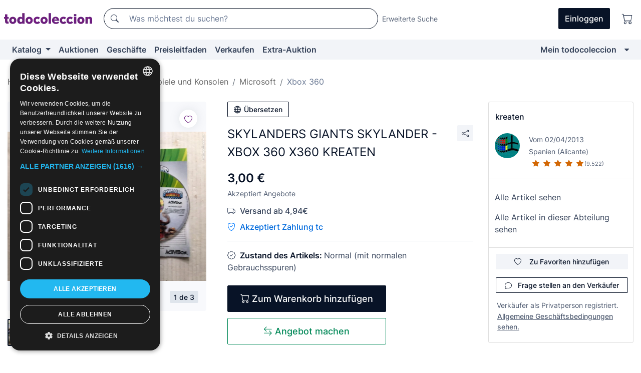

--- FILE ---
content_type: text/html;charset=UTF-8
request_url: https://de.todocoleccion.net/videospiele-konsolen-xbox-360/skylanders-giants-skylander-xbox-360-x360-kreaten~x492425842
body_size: 18399
content:

<!DOCTYPE html>
<html lang="de">
<head><script>(function(w,i,g){w[g]=w[g]||[];if(typeof w[g].push=='function')w[g].push(i)})
(window,'GTM-N5BMJZR','google_tags_first_party');</script><script>(function(w,d,s,l){w[l]=w[l]||[];(function(){w[l].push(arguments);})('set', 'developer_id.dY2E1Nz', true);
		var f=d.getElementsByTagName(s)[0],
		j=d.createElement(s);j.async=true;j.src='/2vdj/';
		f.parentNode.insertBefore(j,f);
		})(window,document,'script','dataLayer');</script>
<script>
if (typeof MutationObserver === 'undefined') {
var scriptTag = document.createElement('script');
scriptTag.src = "/assets/javascripts/vendor/mutationobserver.min.js";
// document.head.appendChild(scriptTag);
document.getElementsByTagName('head')[0].appendChild(scriptTag);
}
</script>
<meta http-equiv="Content-Type" content="text/html; charset=utf-8" />
<meta http-equiv="X-UA-Compatible" content="IE=edge">
<meta name="viewport" content="width=device-width, initial-scale=1">
<link rel="dns-prefetch" href="//pictures2.todocoleccion.net" />
<link rel="preconnect" href="https://assets2.todocoleccion.online" />
<link rel="preconnect" href="https://cloud10.todocoleccion.online" />
<link rel="shortcut icon" href="https://assets2.todocoleccion.online/assets/images/favicons/favicon.ico" type="image/x-icon" />
<script>
var MANGOPAY_CLIENT_ID = "todocoleccion";
var MANGOPAY_ENVIRONMENT = "PRODUCTION";
</script>
<meta name="description" content="Lass dir nicht SKYLANDERS GIANTS SKYLANDER - XBOX 360 X360 KRE entgehen. Kaufe es zum besten Preis in der Abteilung Videospiele und Konsolen Xbox 360." />
<meta name="robots" content="index,follow" />
<meta name="apple-itunes-app" content="app-id=892347440">
<meta name="google-play-app" content="app-id=com.package.android">
<title>skylanders giants skylander - xbox 360 x360 kre - Kaufen Videospiele und Konsolen Xbox 360 in todocoleccion</title>
<link rel="stylesheet" type="text/css" href="https://assets2.todocoleccion.online/assets/stylesheets/font-inter.css?202511261137">
<link rel="stylesheet" type="text/css" href="https://assets2.todocoleccion.online/assets/stylesheets/tcbootstrap.css?202511261137" />
<link rel="stylesheet" type="text/css" href="https://assets2.todocoleccion.online/assets/stylesheets/application.css?202511261137" />
<link rel="stylesheet" type="text/css" href="https://assets2.todocoleccion.online/assets/stylesheets/zoconet-design-system.css?202511261137" />
<link rel="stylesheet" type="text/css" href="https://assets2.todocoleccion.online/assets/icons/font/bootstrap-icons.css?202511261137" />
<link rel="stylesheet" type="text/css" href="https://assets2.todocoleccion.online/assets/stylesheets/swiper.css?202511261137" />
<link rel="stylesheet" type="text/css" href="https://assets2.todocoleccion.online/assets/stylesheets/lote.css?202511261137" />
<link rel="canonical" href="https://de.todocoleccion.net/videospiele-konsolen-xbox-360/skylanders-giants-skylander-xbox-360-x360-kreaten~x492425842" />
<link rel="alternate" hreflang="es" href="https://www.todocoleccion.net/videojuegos-consola-xbox-360/skylanders-giants-skylander-xbox-360-x360-kreaten~x492425842" />
<link rel="alternate" hreflang="en" href="https://en.todocoleccion.net/video-games-consoles-xbox-360/skylanders-giants-skylander-xbox-360-x360-kreaten~x492425842" />
<link rel="alternate" hreflang="de" href="https://de.todocoleccion.net/videospiele-konsolen-xbox-360/skylanders-giants-skylander-xbox-360-x360-kreaten~x492425842" />
<link rel="alternate" hreflang="fr" href="https://fr.todocoleccion.net/jeux-video-console-xbox-360/skylanders-giants-skylander-xbox-360-x360-kreaten~x492425842" />
<link rel="alternate" hreflang="pt" href="https://pt.todocoleccion.net/videojogos-consola-xbox-360/skylanders-giants-skylander-xbox-360-x360-kreaten~x492425842" />
<link rel="alternate" hreflang="it" href="https://it.todocoleccion.net/videogiochi-console-xbox-360/skylanders-giants-skylander-xbox-360-x360-kreaten~x492425842" />
<script type="text/javascript" src="https://assets2.todocoleccion.online/assets/javascripts/vendor/modernizr.js?202601121244">
</script>
<script type="text/javascript" src="https://cdn.jsdelivr.net/npm/@mangopay/vault-sdk@1.2.1/dist/umd/client.min.js"></script>
<link rel="apple-touch-icon" href="https://assets2.todocoleccion.online/assets/images/apple_touch_icons/apple-touch-icon-iphone-60x60.png">
<link rel="apple-touch-icon" sizes="60x60" href="https://assets2.todocoleccion.online/assets/images/apple_touch_icons/apple-touch-icon-ipad-76x76.png">
<link rel="apple-touch-icon" sizes="114x114" href="https://assets2.todocoleccion.online/assets/images/apple_touch_icons/apple-touch-icon-iphone-retina-120x120.png">
<link rel="apple-touch-icon" sizes="144x144" href="https://assets2.todocoleccion.online/assets/images/apple_touch_icons/apple-touch-icon-ipad-retina-152x152.png">
<meta name="apple-itunes-app" content="app-id=892347440">
<script>
var ASSETS_HOST = "https://assets2.todocoleccion.online";
var FINGERPRINT_IMAGES ="202512231041";
var FINGERPRINT_CSS ="202511261137";
</script>
<script>
dataLayer = [];
// Configuración cookieScript: Nos aseguramos que, al arrancar, por defecto estén denegadas las cookies,
// porque se nos queja Google de que ejecutamos cosas de recoplilación de datos antes de que el usuario pueda aceptar o denegar las cookies.
dataLayer.push(
'consent',
'default',
{
'ad_personalization': 'denied',
'ad_storage': 'denied',
'ad_user_data': 'denied',
'analytics_storage': 'denied',
'wait_for_update': 500
}
);
dataLayer.push({"loggedIn":false});
dataLayer.push({"esMovil":false});
dataLayer.push({"content_type":"lote"});
dataLayer.push({"lote":{"precio":3,"ofertas":true,"descuento":false,"modalidad":"venta directa"}});
dataLayer.push({"catalogo":{"sec3":"Microsoft","sec1":"Juguetes y Juegos","sec2":"Videojuegos y Consolas","sec4":"Xbox 360"}});
dataLayer.push({"googleSit":"En Venta"});
dataLayer.push({"subasta":false});
dataLayer.push({
'ecommerce': {
'detail': {
'products': [{"price":"3.00","variant":"","brand":"","category":"Juguetes y Juegos/Videojuegos y Consolas/Microsoft/Xbox 360","name":"Xbox 360","id":"492425842","currency":"EUR"}]
}
}
});
</script>
<script>(function(w,d,s,l,i){w[l]=w[l]||[];w[l].push({'gtm.start':
new Date().getTime(),event:'gtm.js'});var f=d.getElementsByTagName(s)[0],
j=d.createElement(s),dl=l!='dataLayer'?'&l='+l:'';j.async=true;j.src=
'https://www.googletagmanager.com/gtm.js?id='+i+dl;f.parentNode.insertBefore(j,f);
})(window,document,'script','dataLayer','GTM-N5BMJZR');</script>
<meta property="og:title" content="SKYLANDERS GIANTS SKYLANDER - XBOX 360 X360 KREATEN"/>
<meta property="og:type" content="product"/>
<meta property="og:url" content="https://de.todocoleccion.net/videospiele-konsolen-xbox-360/skylanders-giants-skylander-xbox-360-x360-kreaten~x492425842"/>
<meta property="og:image" content="https://cloud10.todocoleccion.online/videojuegos-consola-xbox-360/tc/2024/07/23/10/492425842.jpg?r=3&size=230x230&crop=true"/>
<meta property="og:image:width" content="230"/>
<meta property="og:image:height" content="230"/>
<meta property="og:site_name" content="todocoleccion.net"/>
<meta property="og:description" content="SKYLANDERS GIANTS SKYLANDER - XBOX 360 X360 KREATEN"/>
<meta name="google-translate-customization" content="666371e4fcbb35ea-7d61682752185561-g881534783573c20e-15" />
<!-- CBWIRE Styles -->
<style >[wire\:loading][wire\:loading], [wire\:loading\.delay][wire\:loading\.delay], [wire\:loading\.inline-block][wire\:loading\.inline-block], [wire\:loading\.inline][wire\:loading\.inline], [wire\:loading\.block][wire\:loading\.block], [wire\:loading\.flex][wire\:loading\.flex], [wire\:loading\.table][wire\:loading\.table], [wire\:loading\.grid][wire\:loading\.grid], [wire\:loading\.inline-flex][wire\:loading\.inline-flex] {display: none;}[wire\:loading\.delay\.none][wire\:loading\.delay\.none], [wire\:loading\.delay\.shortest][wire\:loading\.delay\.shortest], [wire\:loading\.delay\.shorter][wire\:loading\.delay\.shorter], [wire\:loading\.delay\.short][wire\:loading\.delay\.short], [wire\:loading\.delay\.default][wire\:loading\.delay\.default], [wire\:loading\.delay\.long][wire\:loading\.delay\.long], [wire\:loading\.delay\.longer][wire\:loading\.delay\.longer], [wire\:loading\.delay\.longest][wire\:loading\.delay\.longest] {display: none;}[wire\:offline][wire\:offline] {display: none;}[wire\:dirty]:not(textarea):not(input):not(select) {display: none;}:root {--livewire-progress-bar-color: #2299dd;}[x-cloak] {display: none !important;}</style>
</head>
<body class="at-desktop">
<div id="wrap" class="pagina">
<span id="inicio">
</span>
<div id="header" role="banner" class="hidden-print">
<div id="cabecera" role="banner" class="hidden-print">
<div id="cabecera-top-container">
<div id="cabecera-top">
<div class="container p-0 p-md-3">
<div class="d-flex justify-content-between align-items-center">
<div class="cabecera-col col-side-user-menu">
<button wire:snapshot="&#x7b;&quot;data&quot;&#x3a;&#x7b;&#x7d;,&quot;memo&quot;&#x3a;&#x7b;&quot;id&quot;&#x3a;&quot;769eff68c843a5270ef5d3f762fe82b8&quot;,&quot;name&quot;&#x3a;&quot;cabecera&#x2f;SideUserMenuButton&quot;,&quot;path&quot;&#x3a;&quot;cabecera&#x2f;SideUserMenuButton&quot;,&quot;method&quot;&#x3a;&quot;GET&quot;,&quot;children&quot;&#x3a;&#x5b;&#x5d;,&quot;scripts&quot;&#x3a;&#x5b;&#x5d;,&quot;assets&quot;&#x3a;&#x5b;&#x5d;,&quot;isolate&quot;&#x3a;false,&quot;lazyLoaded&quot;&#x3a;false,&quot;lazyIsolated&quot;&#x3a;true,&quot;errors&quot;&#x3a;&#x5b;&#x5d;,&quot;locale&quot;&#x3a;&quot;en&quot;&#x7d;,&quot;checksum&quot;&#x3a;&quot;A2D7311EC9FE2354333D14A592312F26C46085F82E39FDE2ADA654092B985F68&quot;&#x7d;" wire:effects="[]" wire:id="769eff68c843a5270ef5d3f762fe82b8"
aria-controls="SideUserMenu"
aria-expanded="false"
data-toggle="modal"
data-target="#SideUserMenu"
title="Benutzermenü anzeigen/verbergen"
type="button"
class="pl-5 btn-without-min-width btn btn-outline-primary"
style="border-width: 0px"
wire:click="$dispatch( 'update-side-user-menu-modal-body' )"
>
<span class="bi bi-list icon-header-menu fs-24"></span>
</button>
</div>
<div class="align-self-center d-none d-md-block logo-header">
<div id="cabecera-logo" class="mr-5 w-100">
<a
href="/"
title="todocoleccion - Kauf und Verkauf sowie Auktionen von Antiquitäten, Kunst und Sammlerstücken"
class="d-inline-block py-3 d-flex align-items-center"
>
<span class="sprite1 sprite1-logotipo_tc"></span>
<span class="sr-only">todocoleccion: Kauf und Verkauf von Antiquitäten und Sammlerstücken</span>
</a>
</div>
</div>
<div class="align-self-center order-3 ml-auto">
<div class="opciones_cab">
<ul id="cabecera-menu" class="d-flex flex-nowrap align-items-center list-inline user-isnt-loggedin">
<li id="btn-login" class="cabecera-menu-userlink list-inline-item d-none d-md-block mr-6">
<a
href="/acceder/?cod=ent&amp;encoded_back_url=true&amp;back_url=%2Flotes%2Fshow%3FRw%3D1%26Id%5FLote%3D492425842%26firstpart%3D%2Fvideospiele%2Dkonsolen%2Dxbox%2D360%2Fskylanders%2Dgiants%2Dskylander%2Dxbox%2D360%2Dx360%2Dkreaten"
id="cabecera-menu-login-link"
title="Zugang auf Mein todocoleccion"
class="btn btn-primary no-underline text-color menu-link d-inline-block act-as-link"
rel="nofollow"
>
<span>
Einloggen
</span>
</a>
</li>
<li class="list-inline-item pl-4 pr-5 p-md-0 mr-md-3">
<a
href="/carrito_de_compra"
title="Warenkorb"
class="no-underline menu-link d-inline-block act-as-link"
rel="nofollow"
>
<i
class="bi bi-cart icon-cabecera-menu"
title="Warenkorb"
></i>
<span wire:snapshot="&#x7b;&quot;data&quot;&#x3a;&#x7b;&quot;count&quot;&#x3a;0&#x7d;,&quot;memo&quot;&#x3a;&#x7b;&quot;id&quot;&#x3a;&quot;cdb6aa5a20d5aad02f660c443913c52a&quot;,&quot;name&quot;&#x3a;&quot;shared&#x2f;BasketCount&quot;,&quot;path&quot;&#x3a;&quot;shared&#x2f;BasketCount&quot;,&quot;method&quot;&#x3a;&quot;GET&quot;,&quot;children&quot;&#x3a;&#x5b;&#x5d;,&quot;scripts&quot;&#x3a;&#x5b;&#x5d;,&quot;assets&quot;&#x3a;&#x5b;&#x5d;,&quot;isolate&quot;&#x3a;false,&quot;lazyLoaded&quot;&#x3a;false,&quot;lazyIsolated&quot;&#x3a;true,&quot;errors&quot;&#x3a;&#x5b;&#x5d;,&quot;locale&quot;&#x3a;&quot;en&quot;&#x7d;,&quot;checksum&quot;&#x3a;&quot;8397CBFE70DED49034BE88D44C9586F089871C7E63570B16D5649CF2D67472D8&quot;&#x7d;" wire:effects="&#x7b;&quot;listeners&quot;&#x3a;&#x5b;&quot;basket-count-updated&quot;&#x5d;&#x7d;" wire:id="cdb6aa5a20d5aad02f660c443913c52a">
</span>
</a>
</li>
</ul>
</div>
</div>
<div id="buscador-header" class="flex-grow-1 order-sm-0 order-2 py-5 p-md-3">
<div class="w-100 buscador_cab" role="search">
<form action="/buscador" method="get" name="Buscador">
<input type="hidden" name="from" value="top">
<label for="buscador-general" class="sr-only">
Buscar:
</label>
<div class="input-group buscador-general input-group-search-primary d-flex flex-row justify-content-between align-items-start flex-nowrap w-100">
<div class="input-group-prepend">
<button
class="btn"
data-testid="search-button"
type="submit"
title="Suchen"
>
<span class="bi bi-search"></span>
</button>
</div>
<input
type="search"
name="bu"
id="buscador-general"
value=""
class="form-control campo_buscar"
placeholder="Was möchtest du suchen?"
title="Was möchtest du suchen?"
/>
</div>
</form>
</div>
</div>
<div id="buscador-header-avanzado" class="flex-grow-1 d-none d-xl-block">
<a href="/buscador/turbo" id="buscador-avanzado-link" class="ml-0" rel="nofollow">
Erweiterte Suche
</a>
</div>
</div>
</div>
</div>
</div>
<div
id="cabecera-barra"
role="navigation"
class="navbar navbar-light navbar-expand bg-gray navbar-zoconet-main "
>
<div class="container">
<ul class="nav navbar-nav w-100 justify-content-between justify-content-md-start">
<li
class="nav-item first-item dropdown"
>
<a wire:snapshot="&#x7b;&quot;data&quot;&#x3a;&#x7b;&quot;catalogo_path&quot;&#x3a;&quot;&#x2f;s&#x2f;katalog&quot;&#x7d;,&quot;memo&quot;&#x3a;&#x7b;&quot;id&quot;&#x3a;&quot;8f6dafec0c697d20e10164e655540b4f&quot;,&quot;name&quot;&#x3a;&quot;shared.cabecera.MenuCatalogoButton&quot;,&quot;path&quot;&#x3a;&quot;shared.cabecera.MenuCatalogoButton&quot;,&quot;method&quot;&#x3a;&quot;GET&quot;,&quot;children&quot;&#x3a;&#x5b;&#x5d;,&quot;scripts&quot;&#x3a;&#x5b;&#x5d;,&quot;assets&quot;&#x3a;&#x5b;&#x5d;,&quot;isolate&quot;&#x3a;false,&quot;lazyLoaded&quot;&#x3a;false,&quot;lazyIsolated&quot;&#x3a;true,&quot;errors&quot;&#x3a;&#x5b;&#x5d;,&quot;locale&quot;&#x3a;&quot;en&quot;&#x7d;,&quot;checksum&quot;&#x3a;&quot;002287945BBD5FCE64E8F442ACDC420BE3330C07A133E2F5FE11B63FDAE67697&quot;&#x7d;" wire:effects="[]" wire:id="8f6dafec0c697d20e10164e655540b4f"
href="/s/katalog"
title="Katalog"
class="link-to-catalogo dropdown-toggle pull-left nav-link"
data-toggle="dropdown"
role="button"
aria-haspopup="true"
aria-expanded="false"
wire:click="$dispatch( 'update-menu-catalogo-dropdown-menu' )"
>
Katalog
</a>
<div class="dropdown-menu dropdown-menu-catalogo z-index-max pt-6 pb-4">
<div wire:snapshot="&#x7b;&quot;data&quot;&#x3a;&#x7b;&quot;yet_loaded&quot;&#x3a;false,&quot;secciones&quot;&#x3a;&#x5b;&#x5d;&#x7d;,&quot;memo&quot;&#x3a;&#x7b;&quot;id&quot;&#x3a;&quot;4743dc5a44e68e4ac03a468a200224f6&quot;,&quot;name&quot;&#x3a;&quot;shared.cabecera.MenuCatalogoDropdownMenu&quot;,&quot;path&quot;&#x3a;&quot;shared.cabecera.MenuCatalogoDropdownMenu&quot;,&quot;method&quot;&#x3a;&quot;GET&quot;,&quot;children&quot;&#x3a;&#x5b;&#x5d;,&quot;scripts&quot;&#x3a;&#x5b;&#x5d;,&quot;assets&quot;&#x3a;&#x5b;&#x5d;,&quot;isolate&quot;&#x3a;false,&quot;lazyLoaded&quot;&#x3a;false,&quot;lazyIsolated&quot;&#x3a;true,&quot;errors&quot;&#x3a;&#x5b;&#x5d;,&quot;locale&quot;&#x3a;&quot;en&quot;&#x7d;,&quot;checksum&quot;&#x3a;&quot;7E58919A2FBE49BC4AC86A6F9B479B3EAF498104AB25CA06D193B255B2936B7F&quot;&#x7d;" wire:effects="&#x7b;&quot;listeners&quot;&#x3a;&#x5b;&quot;update-menu-catalogo-dropdown-menu&quot;&#x5d;&#x7d;" wire:id="4743dc5a44e68e4ac03a468a200224f6">
<div wire:loading>
<div class="p-4">
<i class="icon text-muted icon-spinner icon-spin"></i>
</div>
</div>
<div class="list-group">
<div class="grid-list-group-catalog">
</div>
<div>
<a
href="/s/katalog"
class="btn btn-outline-primary btn-ghost font-weight-bold p-4"
title="Alle Abteilungen"
>
Alle Abteilungen
<i class="bi bi-arrow-right"></i>
</a>
</div>
</div>
</div>
</div>
</li>
<li
class="nav-item d-none d-md-block"
>
<a
href="/auktionen"
title="Online Auktionen"
class="nav-link"
>
Auktionen
</a>
</li>
<li
class="nav-item d-none d-md-block"
>
<a
href="/tiendas"
title="Geschäfte"
class="nav-link"
>
Geschäfte
</a>
</li>
<li
class="nav-item d-none d-md-block"
>
<a
href="/preisleitfaden"
title="Preisleitfaden"
class="nav-link"
>
Preisleitfaden
</a>
</li>
<li
class="nav-item second-item"
>
<a
href="/hilfe/verkaufen"
title="Verkaufen bei todocoleccion"
class="nav-link"
>
Verkaufen
</a>
</li>
<li
class="nav-item d-none d-md-block"
>
<a
href="/s/katalog?M=e&amp;O=mas"
title="Extra-Auktion"
class="nav-link"
>
Extra-Auktion
</a>
</li>
<li
class="nav-item last-item ml-sm-auto"
>
<a
href="/mitc"
title="Mein todocoleccion."
class="nav-link"
>
Mein todocoleccion
</a>
</li>
<li class="nav-item visible-md visible-lg mitc_mostrar">
<a
href="/mitc?mostrarbmtc"
title="Leiste anzeigen - Mein todocoleccion."
class="nav-link"
>
<span class="hidden">
Leiste anzeigen - Mein todocoleccion
</span><i class="icon icon-caret-down"></i>
</a>
</li>
</ul>
</div>
</div>
</div>
</div>
<div id="page-content">
<div id="page-content-fullwidth">
</div>
<div class="container">
<div id="react-breadcrumbs">
<div
class=" mt-7"
style="height: 40px"
>
<div class="swiper">
<div class="swiper-container" data-initialSlide="4">
<ul
class="
breadcrumb
flex-nowrap
swiper-wrapper
m-0
"
>
<li
class="breadcrumb-item swiper-slide"
style="width: auto"
>
<a href="/" title="Homepage" class="breadcrumb-link">
<span>
Home
</span>
</a>
</li>
<li
class="breadcrumb-item swiper-slide"
style="width: auto"
>
<a href="/s/spielzeug" title="Spielzeug und Spiele" class="breadcrumb-link">
<span>Spielzeug und Spiele</span>
</a>
</li>
<li
class="breadcrumb-item swiper-slide"
style="width: auto"
>
<a href="/s/alte-videospiele-konsolen" title="Videospiele und Konsolen" class="breadcrumb-link">
<span>Videospiele und Konsolen</span>
</a>
</li>
<li
class="breadcrumb-item swiper-slide"
style="width: auto"
>
<a href="/s/konsolen-microsoft" title="Microsoft" class="breadcrumb-link">
<span>Microsoft</span>
</a>
</li>
<li
class="active breadcrumb-item swiper-slide"
style="width: auto"
>
<a href="/s/xbox-360" title="Xbox 360" class="breadcrumb-link">
<span>Xbox 360</span>
</a>
</li>
</ul>
</div>
</div>
</div>
</div>
<script type="application/ld+json">
{"itemListElement":[{"item":{"@id":"/","name":"Home"},"position":1,"@type":"ListItem"},{"item":{"@id":"/s/spielzeug","name":"Spielzeug und Spiele"},"position":2,"@type":"ListItem"},{"item":{"@id":"/s/alte-videospiele-konsolen","name":"Videospiele und Konsolen"},"position":3,"@type":"ListItem"},{"item":{"@id":"/s/konsolen-microsoft","name":"Microsoft"},"position":4,"@type":"ListItem"},{"item":{"@id":"/s/xbox-360","name":"Xbox 360"},"position":5,"@type":"ListItem"}],"@context":"https://schema.org","@type":"BreadcrumbList"}
</script>
<div class="pagina lote">
<div class="contenido">
<div class="lote-container mb-5 mt-2 mt-md-4">
<div class="position-relative image-gallery-lote">
<div id="react-image-gallery" data-props="&#x7b;&quot;all_images&quot;&#x3a;&#x5b;&#x7b;&quot;src_webp&quot;&#x3a;&quot;https&#x3a;&#x2f;&#x2f;cloud10.todocoleccion.online&#x2f;videojuegos-consola-xbox-360&#x2f;tc&#x2f;2024&#x2f;07&#x2f;23&#x2f;10&#x2f;492425842.webp&#x3f;r&#x3d;3&quot;,&quot;alt&quot;&#x3a;&quot;Videojuegos y Consolas&#x3a; SKYLANDERS GIANTS SKYLANDER - XBOX 360 X360 KREATEN - Foto 1&quot;,&quot;id&quot;&#x3a;0,&quot;title&quot;&#x3a;&quot;SKYLANDERS GIANTS SKYLANDER - XBOX 360 X360 KREATEN - Foto 1&quot;,&quot;src&quot;&#x3a;&quot;https&#x3a;&#x2f;&#x2f;cloud10.todocoleccion.online&#x2f;videojuegos-consola-xbox-360&#x2f;tc&#x2f;2024&#x2f;07&#x2f;23&#x2f;10&#x2f;492425842.jpg&#x3f;r&#x3d;3&quot;&#x7d;,&#x7b;&quot;src_webp&quot;&#x3a;&quot;https&#x3a;&#x2f;&#x2f;cloud10.todocoleccion.online&#x2f;videojuegos-consola-xbox-360&#x2f;tc&#x2f;2024&#x2f;07&#x2f;23&#x2f;10&#x2f;492425842_621601807.webp&#x3f;r&#x3d;3&quot;,&quot;alt&quot;&#x3a;&quot;Videojuegos y Consolas&#x3a; SKYLANDERS GIANTS SKYLANDER - XBOX 360 X360 KREATEN - Foto 2&quot;,&quot;id&quot;&#x3a;621601807,&quot;title&quot;&#x3a;&quot;Videojuegos y Consolas&#x3a; SKYLANDERS GIANTS SKYLANDER - XBOX 360 X360 KREATEN - Foto 2&quot;,&quot;src&quot;&#x3a;&quot;https&#x3a;&#x2f;&#x2f;cloud10.todocoleccion.online&#x2f;videojuegos-consola-xbox-360&#x2f;tc&#x2f;2024&#x2f;07&#x2f;23&#x2f;10&#x2f;492425842_621601807.jpg&#x3f;r&#x3d;3&quot;&#x7d;,&#x7b;&quot;src_webp&quot;&#x3a;&quot;https&#x3a;&#x2f;&#x2f;cloud10.todocoleccion.online&#x2f;videojuegos-consola-xbox-360&#x2f;tc&#x2f;2024&#x2f;07&#x2f;23&#x2f;10&#x2f;492425842_621601812.webp&quot;,&quot;alt&quot;&#x3a;&quot;Videojuegos y Consolas&#x3a; SKYLANDERS GIANTS SKYLANDER - XBOX 360 X360 KREATEN - Foto 3&quot;,&quot;id&quot;&#x3a;621601812,&quot;title&quot;&#x3a;&quot;Videojuegos y Consolas&#x3a; SKYLANDERS GIANTS SKYLANDER - XBOX 360 X360 KREATEN - Foto 3&quot;,&quot;src&quot;&#x3a;&quot;https&#x3a;&#x2f;&#x2f;cloud10.todocoleccion.online&#x2f;videojuegos-consola-xbox-360&#x2f;tc&#x2f;2024&#x2f;07&#x2f;23&#x2f;10&#x2f;492425842_621601812.jpg&quot;&#x7d;&#x5d;&#x7d;" class="mb-4">
</div>
<div class="follow-buton-image-lote card-lote">
<div class="follow-lote-button lotes-enlaces-rapidos mr-0 mr-md-1">
<button
class="d-flex justify-content-center align-items-center text-brand bg-white border-0 rounded-circle lotes_enlaces_rapidos-button btn-circle clickeable isnt-active js-followup ga-track-click-in-poner-en-seguimiento"
id="corazon-492425842"
onClick=""
data-ajax="/api/seguimientos/create?id=492425842"
data-require-login="true"
data-id_lote="492425842" data-nuevo-usuario-accion-tipo="0"
data-nuevo-usuario-accion-valor="492425842" rel="nofollow" title="Folgen"
type="button"
>
<i class="bi lotes_enlaces_rapidos-icon js-icon-seguimiento inline-block bi-heart"></i>
</button>
</div>
</div>
</div>
<div class="info-lote m-0 ml-md-4">
<div id="lote-info" class="lote-info datos
"
>
<div class="d-block my-6 mt-md-0 mb-md-5">
<button
id="translationButton"
type="button"
data-props="&#x7b;&quot;titulo&quot;&#x3a;&quot;SKYLANDERS GIANTS SKYLANDER - XBOX 360 X360 KREATEN&quot;,&quot;translated&quot;&#x3a;false,&quot;id&quot;&#x3a;492425842&#x7d;"
class="btn btn-outline-primary btn-sm btn-without-min-width js-traducir-titulo"
>
<i class="bi btn-icon-left mr-1 bi-globe"></i>
Übersetzen
</button>
</div>
<div class="d-flex justify-content-between mt-6 mb-3 mt-md-0 mb-md-5">
<h1
class="bold js-lote-titulo-492425842 m-0 text-break font-weight-normal text-gray-900 h5 fs-md-24"
id="lote-page-h1"
>
SKYLANDERS GIANTS SKYLANDER - XBOX 360 X360 KREATEN
</h1>
<div class="ml-5">
<span id="lote-compartir">
<a
href="#"
class="btn btn-secondary btn-only-icon btn-sm"
data-toggle="popover"
id="js-lote-compartir"
>
<span>
<i class="bi bi-share"></i>
</span>
</a>
<span
id="lote-compartir-botones"
style="display: none"
data-nuevo-usuario-accion-tipo="8"
data-nuevo-usuario-accion-valor="492425842"
>
<span class="sharedbtns">
<a class="btn btn-sm btn-whatsapp" target="_blank" rel="noopener noreferrer" href="https://api.whatsapp.com/send?text=SKYLANDERS%20GIANTS%20SKYLANDER%20%2D%20XBOX%20360%20X360%20KREATEN%20https%3A%2F%2Fde%2Etodocoleccion%2Enet%2Fvideospiele%2Dkonsolen%2Dxbox%2D360%2Fskylanders%2Dgiants%2Dskylander%2Dxbox%2D360%2Dx360%2Dkreaten%7Ex492425842"><i class="bi bi-whatsapp"></i></a>
<a class="btn btn-sm btn-facebook" target="_blank" rel="noopener noreferrer" href="http://www.facebook.com/sharer/sharer.php?u=https://de.todocoleccion.net/videospiele-konsolen-xbox-360/skylanders-giants-skylander-xbox-360-x360-kreaten~x492425842"><i class="bi bi-tc-facebook"></i></a>
<a class="btn btn-sm btn-tweet" target="_blank" rel="noopener noreferrer" href="https://twitter.com/intent/tweet?text=SKYLANDERS%20GIANTS%20SKYLANDER%20%2D%20XBOX%20360%20X360%20KREATEN&amp;url=https://de.todocoleccion.net/videospiele-konsolen-xbox-360/skylanders-giants-skylander-xbox-360-x360-kreaten~x492425842&amp;via=todocoleccion"><i class="bi bi-twitter-x"></i></a>
<a class="btn btn-sm btn-pinterest" target="_blank" rel="noopener noreferrer" href="http://pinterest.com/pin/create/button/?url=https://de.todocoleccion.net/videospiele-konsolen-xbox-360/skylanders-giants-skylander-xbox-360-x360-kreaten~x492425842&amp;description=SKYLANDERS%20GIANTS%20SKYLANDER%20%2D%20XBOX%20360%20X360%20KREATEN&amp;media=https://cloud10.todocoleccion.online/videojuegos-consola-xbox-360/tc/2024/07/23/10/492425842.jpg?r=3"><i class="bi bi-tc-pinterest"></i></a>
</span>
<span class="sharedbtns">
<a
href="/lotes/envia_amigo?m=lote&id_lote=492425842"
class="btn btn-rrss js-boton-enviar-amigo"
title="Vielleicht kennst du einen Freund, der an diesem Artikel interessiert sein könnte"
>
<i class="bi bi-envelope-fill"></i>
</a>
</span>
</span>
</span>
</div>
</div>
<div>
<div class="lote-info-no-en-subasta">
<div class="mb-1 hidden-xs">
<span class="text-gray-900 mr-3">
<span class="text-nowrap bolder lote-precio" style="font-size:24px;">
3,00 &euro;
</span>
</span>
</div>
<div class="mb-4 fs-14 text-gray-600">Akzeptiert Angebote</div>
<hr class="d-none d-sm-none" />
<div class="my-3">
<span class="bi bi-truck text-gray-600"></span>
<span class="font-weight-bold ml-2">
Versand ab 4,94€
</span>
</div>
<span class="text-pagotc-600">
<span class="bi bi-shield-check text-pagotc-500"></span>
<span class="d-inline-block d-sm-none fs-16 font-weight-bold ml-2">
Zahlung tc
</span>
<span class="d-none d-sm-inline-block fs-16 font-weight-bold ml-2">
Akzeptiert Zahlung tc
</span>
</span>
<hr class="border-top" />
</div>
<div class="mb-6">
<p class="mb-3">
<span class="bi bi-patch-check"></span>
<span class="text-gray-900 font-weight-bolder ml-2">
Zustand des Artikels:
</span>
Normal (mit normalen Gebrauchsspuren)
</p>
</div>
<div>
</div>
<div class="row">
<div class="col-md-8">
<div wire:snapshot="&#x7b;&quot;data&quot;&#x3a;&#x7b;&quot;with_icon&quot;&#x3a;true,&quot;ga_track_add_button&quot;&#x3a;&quot;lote-boton-comprar&quot;,&quot;button_class&quot;&#x3a;&quot;btn-lg&#x20;btn-block&#x20;hidden-xs&quot;,&quot;is_in_other_basket&quot;&#x3a;false,&quot;modal_id&quot;&#x3a;&quot;form-add-to-basket-modal-id-492425842&quot;,&quot;id_lote&quot;&#x3a;492425842,&quot;is_in_my_basket&quot;&#x3a;false&#x7d;,&quot;memo&quot;&#x3a;&#x7b;&quot;id&quot;&#x3a;&quot;d5162bcafca8844f7d1bfb95b2ac550f&quot;,&quot;name&quot;&#x3a;&quot;shared&#x2f;BasketButton&quot;,&quot;path&quot;&#x3a;&quot;shared&#x2f;BasketButton&quot;,&quot;method&quot;&#x3a;&quot;GET&quot;,&quot;children&quot;&#x3a;&#x5b;&#x5d;,&quot;scripts&quot;&#x3a;&#x5b;&#x5d;,&quot;assets&quot;&#x3a;&#x5b;&#x5d;,&quot;isolate&quot;&#x3a;false,&quot;lazyLoaded&quot;&#x3a;false,&quot;lazyIsolated&quot;&#x3a;true,&quot;errors&quot;&#x3a;&#x5b;&#x5d;,&quot;locale&quot;&#x3a;&quot;en&quot;&#x7d;,&quot;checksum&quot;&#x3a;&quot;7EA4624204A1640C4D538E5F86CC0ED50DB2BC2823B94524780437AEE1AB28A8&quot;&#x7d;" wire:effects="&#x7b;&quot;listeners&quot;&#x3a;&#x5b;&quot;add-lot-to-my-basket&quot;&#x5d;&#x7d;" wire:id="d5162bcafca8844f7d1bfb95b2ac550f">
<form action="/carrito_de_compra/add" method="POST" wire:submit.prevent="addToBasket">
<input type="hidden" name="id_Lote" value="492425842" />
<button
type="submit"
title="Zum Warenkorb hinzufügen"
class="btn btn-primary btn-lg btn-block hidden-xs ga-track-lote-boton-comprar"
>
<i class="bi bi-cart"></i>
<span class="d-md-none">
Hinzufügen
</span>
<span class="d-none d-md-inline-block">
Zum Warenkorb hinzufügen
</span>
</button>
</form>
</div>
<div wire:snapshot="&#x7b;&quot;data&quot;&#x3a;&#x7b;&quot;imagen_width&quot;&#x3a;60,&quot;imagen_lote&quot;&#x3a;&quot;https&#x3a;&#x2f;&#x2f;cloud10.todocoleccion.online&#x2f;videojuegos-consola-xbox-360&#x2f;tc&#x2f;2024&#x2f;07&#x2f;23&#x2f;10&#x2f;492425842.jpg&#x3f;r&#x3d;3&amp;size&#x3d;60x60&amp;crop&#x3d;true&quot;,&quot;modal_id&quot;&#x3a;&quot;form-add-to-basket-modal-id-492425842&quot;,&quot;success&quot;&#x3a;true,&quot;error_msg&quot;&#x3a;&quot;&quot;,&quot;titulo_lote&quot;&#x3a;&quot;SKYLANDERS&#x20;GIANTS&#x20;SKYLANDER&#x20;-&#x20;XBOX&#x20;360&#x20;X360&#x20;KREATEN&quot;,&quot;id_lote&quot;&#x3a;492425842,&quot;render_modal&quot;&#x3a;true,&quot;show_modal&quot;&#x3a;false&#x7d;,&quot;memo&quot;&#x3a;&#x7b;&quot;id&quot;&#x3a;&quot;be2e1317e9f61c62c9acc7e3a2eaaf8f&quot;,&quot;name&quot;&#x3a;&quot;shared&#x2f;BasketModal&quot;,&quot;path&quot;&#x3a;&quot;shared&#x2f;BasketModal&quot;,&quot;method&quot;&#x3a;&quot;GET&quot;,&quot;children&quot;&#x3a;&#x5b;&#x5d;,&quot;scripts&quot;&#x3a;&#x5b;&#x5d;,&quot;assets&quot;&#x3a;&#x5b;&#x5d;,&quot;isolate&quot;&#x3a;false,&quot;lazyLoaded&quot;&#x3a;false,&quot;lazyIsolated&quot;&#x3a;true,&quot;errors&quot;&#x3a;&#x5b;&#x5d;,&quot;locale&quot;&#x3a;&quot;en&quot;&#x7d;,&quot;checksum&quot;&#x3a;&quot;1E3C24B90DE6494F743DAAE0EF396AE1DDBA0B6C508607094AD3C1A82661D29C&quot;&#x7d;" wire:effects="&#x7b;&quot;listeners&quot;&#x3a;&#x5b;&quot;add-lot-to-my-basket&quot;,&quot;close-basket-modal&quot;&#x5d;&#x7d;" wire:id="be2e1317e9f61c62c9acc7e3a2eaaf8f">
</div>
</div>
</div>
<div class="pt-4">
<div class="row">
<div class="col-md-8">
<button
class="btn btn-outline-buy btn-block btn-lg d-none d-md-block margin-bottom-xs ga-track-class-boton-hacer-oferta d-md-block"
data-target="#modal-make-an-offer"
data-toggle="modal"
type="button"
>
<i class="bi btn-icon bi-arrow-left-right"></i>
Angebot machen
</button>
</div>
</div>
</div>
<div class="modal fade js-modal-offer" tabindex="-1" id="modal-make-an-offer">
<div class="modal-dialog">
<div class="modal-content">
<div wire:snapshot="&#x7b;&quot;data&quot;&#x3a;&#x7b;&quot;offer_amount&quot;&#x3a;&quot;&quot;,&quot;offer&quot;&#x3a;&quot;&quot;,&quot;canonical&quot;&#x3a;&quot;https&#x3a;&#x2f;&#x2f;de.todocoleccion.net&#x2f;videospiele-konsolen-xbox-360&#x2f;skylanders-giants-skylander-xbox-360-x360-kreaten&#x7e;x492425842&quot;,&quot;lot_image&quot;&#x3a;&quot;https&#x3a;&#x2f;&#x2f;cloud10.todocoleccion.online&#x2f;videojuegos-consola-xbox-360&#x2f;tc&#x2f;2024&#x2f;07&#x2f;23&#x2f;10&#x2f;492425842.jpg&#x3f;r&#x3d;3&amp;size&#x3d;90x90&amp;crop&#x3d;true&quot;,&quot;lot_title&quot;&#x3a;&quot;SKYLANDERS&#x20;GIANTS&#x20;SKYLANDER&#x20;-&#x20;XBOX&#x20;360&#x20;X360&#x20;KREATEN&quot;,&quot;counteroffer_amount&quot;&#x3a;&quot;&quot;,&quot;offer_status&quot;&#x3a;&quot;&quot;,&quot;advice_msg&quot;&#x3a;&quot;&quot;,&quot;error_msg&quot;&#x3a;&quot;&quot;,&quot;offer_date&quot;&#x3a;&quot;&quot;,&quot;lot_id&quot;&#x3a;492425842,&quot;lot_price&quot;&#x3a;3,&quot;requires_login&quot;&#x3a;false,&quot;counteroffer_date&quot;&#x3a;&quot;&quot;&#x7d;,&quot;memo&quot;&#x3a;&#x7b;&quot;id&quot;&#x3a;&quot;7c2a47fbf74608afa2c33c238ae169a0&quot;,&quot;name&quot;&#x3a;&quot;lotes.show.MakeAnOfferModal&quot;,&quot;path&quot;&#x3a;&quot;lotes.show.MakeAnOfferModal&quot;,&quot;method&quot;&#x3a;&quot;GET&quot;,&quot;children&quot;&#x3a;&#x5b;&#x5d;,&quot;scripts&quot;&#x3a;&#x5b;&#x5d;,&quot;assets&quot;&#x3a;&#x5b;&#x5d;,&quot;isolate&quot;&#x3a;false,&quot;lazyLoaded&quot;&#x3a;false,&quot;lazyIsolated&quot;&#x3a;true,&quot;errors&quot;&#x3a;&#x5b;&#x5d;,&quot;locale&quot;&#x3a;&quot;en&quot;&#x7d;,&quot;checksum&quot;&#x3a;&quot;8BA6691874D50C20D365B72A503999C71DAB97D59819F9B31173EE8C087094E8&quot;&#x7d;" wire:effects="[]" wire:id="7c2a47fbf74608afa2c33c238ae169a0">
<div class="modal-header">
<h4 class="modal-title">Angebot machen</h4>
<button type="button" class="close" data-dismiss="modal" aria-label="Schließen">
<span aria-hidden="true">&times;</span>
<span class="sr-only">Schließen</span>
</button>
</div>
<div class="modal-body">
<form id="form-make-an-offer-modal" wire:submit="makeAnOffer" method="post">
<div class="row">
<div class="col-12">
<div class="media">
<img
src="https&#x3a;&#x2f;&#x2f;cloud10.todocoleccion.online&#x2f;videojuegos-consola-xbox-360&#x2f;tc&#x2f;2024&#x2f;07&#x2f;23&#x2f;10&#x2f;492425842.jpg&#x3f;r&#x3d;3&amp;size&#x3d;90x90&amp;crop&#x3d;true"
class="mr-5"
alt="SKYLANDERS&#x20;GIANTS&#x20;SKYLANDER&#x20;-&#x20;XBOX&#x20;360&#x20;X360&#x20;KREATEN"
/>
<div class="media-body">
<h4>SKYLANDERS GIANTS SKYLANDER - XBOX 360 X360 KREATEN</h4>
<p><span class="text-nowrap precio_directa">3,00 €</span></p>
</div>
</div>
<hr class="visible-xs" />
</div>
<div class="col-12">
<div class="more-margin-bottom">
Mach dem Verkäufer ein gutes Angebot, das er nicht ablehnen kann und <strong>die Bestellung gehört dir!</strong>
</div>
</div>
<div class="col-12">
</div>
<div class="col-md-6 col-12">
<div class="form-group">
<label class="form-label" for="offer">
Dein Angebot
</label>
<div class="inpug-group-with-icons right-icon input-group">
<input
inputmode="decimal"
name="offer"
pattern="( )*[0-9]+([.,][0-9]{0,2})?( )*"
required="required"
placeholder="3,00"
type="text"
id="offer"
class="autotrim form-control"
value=""
wire:model.live="offer"
/>
<div class="input-group-append">
<span class="input-group-text">
<i class="icon icon-euro"></i>
</span>
</div>
</div>
</div>
</div>
<div class="col-6">
<div class="with-left-hr hidden-xs">
<ul class="icon-ul fs-12">
<li class="margin-bottom">
<i
class="icon-li icon icon-circle"
style="font-size: 0.6em; padding-top: 0.5em"
></i>
Die Unterbreitung eines Angebots ist eine Kaufverpflichtung, wenn der Verkäufer es annimmt.
</li>
<li class="margin-bottom">
<i
class="icon-li icon icon-circle"
style="font-size: 0.6em; padding-top: 0.5em"
></i>
Angebot über den Verkaufspreis. Rabatte, Versandgebühren oder andere damit verbundene Werbeaktionen sind nicht mit inbegriffen.
</li>
</ul>
</div>
</div>
<div class="visible-xs text-to-left text-muted col-12">
<div class="more-margin-bottom">
Angebot über den Verkaufspreis. Rabatte, Versandgebühren oder andere damit verbundene Werbeaktionen sind nicht mit inbegriffen.
</div>
<div class="margin-bottom">
Die Unterbreitung eines Angebots ist eine Kaufverpflichtung, wenn der Verkäufer es annimmt.
</div>
</div>
</div>
</form>
</div>
<div class="modal-footer">
<button type="button" class="btn btn-secondary" data-dismiss="modal">
Angebot stornieren
</button>
<button
class="btn btn-primary ga-track-boton-enviar-oferta"
form="form-make-an-offer-modal"
id="button-make-an-offer"
type="submit"
>
Angebot senden
</button>
</div>
</div>
</div>
</div>
</div>
<div wire:snapshot="&#x7b;&quot;data&quot;&#x3a;&#x7b;&quot;fecha_reserva&quot;&#x3a;null,&quot;id_lote&quot;&#x3a;492425842,&quot;el_lote_ya_esta_en_tu_carrito&quot;&#x3a;false&#x7d;,&quot;memo&quot;&#x3a;&#x7b;&quot;id&quot;&#x3a;&quot;b023f2d6151fd9f565af9c4320ba7543&quot;,&quot;name&quot;&#x3a;&quot;lotes.show.AlertLotInCart&quot;,&quot;path&quot;&#x3a;&quot;lotes.show.AlertLotInCart&quot;,&quot;method&quot;&#x3a;&quot;GET&quot;,&quot;children&quot;&#x3a;&#x5b;&#x5d;,&quot;scripts&quot;&#x3a;&#x5b;&#x5d;,&quot;assets&quot;&#x3a;&#x5b;&#x5d;,&quot;isolate&quot;&#x3a;false,&quot;lazyLoaded&quot;&#x3a;false,&quot;lazyIsolated&quot;&#x3a;true,&quot;errors&quot;&#x3a;&#x5b;&#x5d;,&quot;locale&quot;&#x3a;&quot;en&quot;&#x7d;,&quot;checksum&quot;&#x3a;&quot;E3790D2DB54BB609C7AEAD608F41E91C2F68FAFC59B7D57D5196132D980951C8&quot;&#x7d;" wire:effects="&#x7b;&quot;listeners&quot;&#x3a;&#x5b;&quot;add-lot-to-my-basket&quot;&#x5d;&#x7d;" wire:id="b023f2d6151fd9f565af9c4320ba7543">
</div>
<ul class="icon-ul">
</ul>
</div>
</div>
</div>
<div class="alertas-lote">
<div class="alert alert-pagotc" role="alert">
<div class="alert-content">
<div class="alert-body-wrapper">
<div class="alert-body">
<i class="bi alert-icon bi-shield-check"></i>
<div class="alert-body-content">
Der Verkäufer akzeptiert Zahlung tc. Sichere Zahlungsmethode, ein integriertes Kartenzahlungs-Gateway, schnell und effizient.
</div>
</div>
<div class="alert-action">
<a class="font-weight-bold" href="/zahlung-tc" target="_blank" title="Mehr wissen" class="btn btn-outline-primary btn-ghost underline"><span class="underline grey-900-color">Mehr wissen</span></a>
</div>
</div>
</div>
</div>
</div>
<div class="sobre-lote">
<div class="acordion mb-6 mt-6 mt-md-0">
<div class="acordion-header" id="collapse_description">
<h2 class="fs-16 my-0">
<a
role="button"
class=" d-flex justify-content-between align-items-center"
data-toggle="collapse"
href="#description"
aria-expanded="true"
aria-controls="description"
>
<span class="font-weight-bold">Beschreibung des Artikels</span>
<i class="bi ml-auto bi-chevron-up"></i>
</a>
</h2>
</div>
<div class="acordion-body collapse show" id="description"
aria-labelledby="collapse_description" >
<div id="descripcion" class="tab-pane active" style="overflow: hidden">
<div class="margin-bottom">
<div>
<p>CAJA Y MANUAL EN MUY BUEN ESTADO</p><p>DISCO EN MUY BUEN ESTADO</p><p>.</p><p>(liquidación en VHS, CINTAS, LIBROS, COMICS)</p><p>ACEPTO PAGOS POR PAYPAL, BIZUM Y TRANSFERENCIA BANCARIA.</p><p>HAGO ENVÍOS COMBINADOS</p><p>ENVIO CERTIFICADO 5€.</p><p>También se acepta envío ordinario por 3€ bajo responsabilidad del comprador, solo productos de poco peso.</p><p>ENVÍOS A EUROPA Y ESTADOS UNIDOS, NORMALMENTE 15€ menos de 500 gramos.</p><p>A IBEROLATINOAMERICA, NORMALMENTE 17,5€ menos de 500 gramos.</p><p>A CANARIAS Y BALEARES 6,7€ MENOS DE 500 GRAMOS, 12€ o 18€ depende tamaño, envío económico 72 horas.</p><p>Se debe de pagar antes de tres semanas.</p><p>Paypal and bank accepted.</p><p>Shipping cost 8€ (to 100gr) €13 (101-500gr) €27 (501-1000gr), 43€ hasta 2000 gr. I do combined shipping.</p>
</div>
</div>
</div>
</div>
</div>
<div class="acordion mb-6">
<div class="acordion-header" id="collapse_conditions">
<h2 class="fs-16 my-0">
<a
role="button"
class="collapsed d-flex justify-content-between align-items-center"
data-toggle="collapse"
href="#formas_de_pago_y_envio"
aria-expanded="false"
aria-controls="formas_de_pago_y_envio"
data-collapse-fetch
>
<span class="font-weight-bold">Zahlungs- und Versandbedingungen</span>
<i class="bi ml-auto bi-chevron-up"></i>
</a>
</h2>
</div>
<div class="acordion-body collapse " id="formas_de_pago_y_envio"
aria-labelledby="collapse_conditions" data-content-url="/lotes/detalle_envio?id=492425842&amp;gestion=0" id="tab_formas_de_pago_y_envio">
</div>
</div>
<div class="acordion mb-6">
<div class="acordion-header" id="collapse_qa">
<h2 class="fs-16 my-0">
<a
role="button"
class="collapsed d-flex justify-content-between align-items-center"
data-toggle="collapse"
href="#preguntas_y_respuestas"
aria-expanded="false"
aria-controls="preguntas_y_respuestas"
data-collapse-fetch
>
<span class="font-weight-bold flex-grow-1">Fragen und Antworten</span>
<i class="bi ml-auto bi-chevron-up"></i>
</a>
</h2>
</div>
<div class="acordion-body collapse " id="preguntas_y_respuestas"
aria-labelledby="collapse_qa" data-content-url="/lotes/pyr?id=492425842&amp;situacion_lote=EN VENTA DIRECTA&amp;Id_Usuario=2147137722&amp;Tienda_Clase=&amp;Tienda_Visible=&amp;Zona=0&amp;Time=30:26:185&amp;gestion=0">
</div>
</div>
</div>
<div class="info-vendedor-lote">
<div id="info_vendedor_box" class="mb-5">
<div>
<div id="bloque-vendedor" class="fs-md-14 fs-lg-16 card">
<div class="row">
<div class="col-md-12">
<div class="fs-md-14 text-gray-900 mt-5 pl-4 card-title">
<a href="/usuario/kreaten" class="btn-ghost btn btn-outline-primary text-left">
kreaten
</a>
</div>
</div>
</div>
<div class="row align-items-center">
<div class="col-lg-12 col-md-4">
<div class="card-body">
<div>
<div class="pull-left pr-3">
<div
class="inline-block avatar-container text-left"
style="
height: 60px !important;
width: 60px !important;
overflow: hidden !important;
text-align: center;
vertical-align: bottom;
position: relative;
"
>
<img
src="https://cloud10.todocoleccion.online/tc/avatares/2017/11/25/avatar_2147137722.jpg"
class="rounded-circle"
height="50"
width="50"
title="Artikel von kreaten"
alt="avatar kreaten"
/>
</div>
</div>
<span class="text-gray-600 body-regular">
Vom
02/04/2013
<span>
<br />
<span class="text-gray-600 body-regular">
Spanien
(Alicante)
</span>
<br />
<button
class="btn btn-link fs-14 p-0 d-flex flex-nowrap"
data-href="/usuario/valoraciones/kreaten/vendedor"
data-obfuscated-link
title="5 Sterne. 9522 Bewertungen Details sehen."
type="button"
>
<span title="5 von 5">
<i class="bi text-sell-600 mx-2 bi-star-fill"></i><i class="bi text-sell-600 mx-2 bi-star-fill"></i><i class="bi text-sell-600 mx-2 bi-star-fill"></i><i class="bi text-sell-600 mx-2 bi-star-fill"></i><i class="bi text-sell-600 mx-2 bi-star-fill"></i>
</span>
<span class="text-gray-600" title="9522 erhaltene Bewertungen">
<small>(9.522)</small>
</span>
</button>
</div>
</div>
</div>
<div class="col-lg-12 col-md-4">
<div class="list-group py-5">
<button
class="btn btn-link list-group-chevron-icon list-group-item list-group-item-action"
data-href="/s/katalog?identificadorvendedor=kreaten"
data-obfuscated-link
title="Artikel im Verkauf von kreaten in todocoleccion"
type="button"
>
Alle Artikel sehen
<span class="bi bi-chevron-right list-group-chevron-icon-padding"></span>
</button>
<button
class="btn btn-link list-group-chevron-icon list-group-item list-group-item-action"
data-href="/s/xbox-360?identificadorvendedor=kreaten"
data-obfuscated-link
title="Artikel im Verkauf von kreaten in Spielzeug - Videospiele und Konsolen - Microsoft - Xbox 360"
type="button"
>
Alle Artikel in dieser Abteilung sehen
<span class="bi bi-chevron-right list-group-chevron-icon-padding"></span>
</button>
</div>
</div>
<div class="col-lg-12 col-md-4">
<div class="card-footer">
<div class="w-100">
<div class="pb-5">
<button
class="mx-1 btn-sm btn-block btn btn-secondary"
data-href="/mitc/vendedores-favoritos/2147137722/guardar"
data-obfuscated-link
data-require-login="true"
data-nuevo-usuario-accion-tipo="13"
data-nuevo-usuario-accion-valor="2147137722"
title="Setze kreaten auf deine Liste von Lieblingsverkäufern"
type="button"
>
<i class="bi bi-heart btn-icon-left"></i>&nbsp;
Zu Favoriten hinzufügen
</button>
</div>
<button
id="ask_to_the_seller_button"
class="mx-1 btn btn-outline-primary btn-sm btn-block"
data-require-login="true"
data-nuevo-usuario-accion-tipo="3"
data-nuevo-usuario-accion-valor="492425842"
data-toggle="collapse"
data-target="#preguntas_y_respuestas"
aria-expanded="false"
aria-controls="preguntas_y_respuestas"
data-href="?#preguntas_y_respuestas"
>
<span class="bi bi-chat btn-icon-left"></span>
Frage stellen an den Verkäufer
</button>
</div>
</div>
</div>
<div class="col-12">
<div class="mx-5 mb-5 grey-600-color fs-14 pb-2">
<span class="align-middle">
Verkäufer als Privatperson registriert.
</span>
<button
class="btn btn-ghost btn-outline-primary btn-sm underline grey-600-color text-left"
data-href="/nutzungsbedingungen#reglas-compra-venta"
data-obfuscated-link
title="Allgemeine Geschäftsbedingungen sehen."
type="button"
>
Allgemeine Geschäftsbedingungen sehen.
</button>
</div>
</div>
</div>
</div>
</div>
</div>
</div>
</div>
<div class="fixed-top bg-light d-none d-lg-block">
<div
id="navbar-lote-page-comprar-subastar"
class="container flex-nowrap align-items-center py-3"
style="display: none;"
>
<div class="d-flex align-items-center">
<div class="col">
<a class="text-gray-900 h5 font-weight-bolder flex-grow-1" href="/videospiele-konsolen-xbox-360/skylanders-giants-skylander-xbox-360-x360-kreaten~x492425842#lote-page-h1">SKYLANDERS GIANTS SKYLANDER - XBOX 360 X360 KREATEN</a>
</div>
<div class="flex-shrink-0">
<a class="navbar-lote-page-price text-decoration-none ml-4 mr-4 flex-shrink-0" href="#lote-info">
<span class="text-nowrap bolder lote-precio" style="font-size:24px;">
3,00 &euro;
</span>
</a>
</div>
<div class="flex-grow-0">
<button
type="button"
class="ga-track-class-boton-hacer-oferta max-width btn btn-outline-buy"
data-target="#modal-make-an-offer"
data-toggle="modal"
>
Angebot machen
</button>
</div>
<div class="flex-grow-0">
<div wire:snapshot="&#x7b;&quot;data&quot;&#x3a;&#x7b;&quot;with_icon&quot;&#x3a;true,&quot;ga_track_add_button&quot;&#x3a;&quot;lote-boton-comprar&quot;,&quot;button_class&quot;&#x3a;&quot;navbar-lote-page-btn-comprar&#x20;ml-4&quot;,&quot;is_in_other_basket&quot;&#x3a;false,&quot;modal_id&quot;&#x3a;&quot;form-add-to-basket-modal-id-492425842&quot;,&quot;id_lote&quot;&#x3a;492425842,&quot;is_in_my_basket&quot;&#x3a;false&#x7d;,&quot;memo&quot;&#x3a;&#x7b;&quot;id&quot;&#x3a;&quot;d61034cd19c568a00616be0329c698d1&quot;,&quot;name&quot;&#x3a;&quot;shared&#x2f;BasketButton&quot;,&quot;path&quot;&#x3a;&quot;shared&#x2f;BasketButton&quot;,&quot;method&quot;&#x3a;&quot;GET&quot;,&quot;children&quot;&#x3a;&#x5b;&#x5d;,&quot;scripts&quot;&#x3a;&#x5b;&#x5d;,&quot;assets&quot;&#x3a;&#x5b;&#x5d;,&quot;isolate&quot;&#x3a;false,&quot;lazyLoaded&quot;&#x3a;false,&quot;lazyIsolated&quot;&#x3a;true,&quot;errors&quot;&#x3a;&#x5b;&#x5d;,&quot;locale&quot;&#x3a;&quot;en&quot;&#x7d;,&quot;checksum&quot;&#x3a;&quot;038B3B0B5EF4D2B79E50FF4142D7FBB0CA3E290B9E91EF7E2971BB1730011D87&quot;&#x7d;" wire:effects="&#x7b;&quot;listeners&quot;&#x3a;&#x5b;&quot;add-lot-to-my-basket&quot;&#x5d;&#x7d;" wire:id="d61034cd19c568a00616be0329c698d1">
<form action="/carrito_de_compra/add" method="POST" wire:submit.prevent="addToBasket">
<input type="hidden" name="id_Lote" value="492425842" />
<button
type="submit"
title="Zum Warenkorb hinzufügen"
class="btn btn-primary navbar-lote-page-btn-comprar ml-4 ga-track-lote-boton-comprar"
>
<i class="bi bi-cart"></i>
<span class="d-md-none">
Hinzufügen
</span>
<span class="d-none d-md-inline-block">
Zum Warenkorb hinzufügen
</span>
</button>
</form>
</div>
</div>
</div>
</div>
</div>
<div id="navbar-lote-page-comprar-subastar-movil" class="bg-light fixed-bottom border-top visible-xs">
<div class="container-fluid bg-white py-4">
<div class="row">
<div class="col-12">
<span class="navbar-lote-page-price js-navbar-movil_precio-comprar-pujar text-gray-900 font-weight-bolder my-2">
<span class="text-nowrap bolder lote-precio" style="font-size:24px;">
3,00 &euro;
</span>
</span>
</div>
<div class="col-6">
<button
type="button"
class="ga-track-class-boton-hacer-oferta max-width btn btn-outline-buy"
data-target="#modal-make-an-offer"
data-toggle="modal"
>
Angebot machen
</button>
</div>
<div class="col-6">
<div wire:snapshot="&#x7b;&quot;data&quot;&#x3a;&#x7b;&quot;with_icon&quot;&#x3a;true,&quot;ga_track_add_button&quot;&#x3a;&quot;lote-boton-comprar&quot;,&quot;button_class&quot;&#x3a;&quot;ga-track-navbar-lote-page-btn-comprar&#x20;max-width&quot;,&quot;is_in_other_basket&quot;&#x3a;false,&quot;modal_id&quot;&#x3a;&quot;form-add-to-basket-modal-id-492425842&quot;,&quot;id_lote&quot;&#x3a;492425842,&quot;is_in_my_basket&quot;&#x3a;false&#x7d;,&quot;memo&quot;&#x3a;&#x7b;&quot;id&quot;&#x3a;&quot;ac0990bcb10a0f93d645208865d91775&quot;,&quot;name&quot;&#x3a;&quot;shared&#x2f;BasketButton&quot;,&quot;path&quot;&#x3a;&quot;shared&#x2f;BasketButton&quot;,&quot;method&quot;&#x3a;&quot;GET&quot;,&quot;children&quot;&#x3a;&#x5b;&#x5d;,&quot;scripts&quot;&#x3a;&#x5b;&#x5d;,&quot;assets&quot;&#x3a;&#x5b;&#x5d;,&quot;isolate&quot;&#x3a;false,&quot;lazyLoaded&quot;&#x3a;false,&quot;lazyIsolated&quot;&#x3a;true,&quot;errors&quot;&#x3a;&#x5b;&#x5d;,&quot;locale&quot;&#x3a;&quot;en&quot;&#x7d;,&quot;checksum&quot;&#x3a;&quot;7567AE0211240F9A349EA4BFF5B9BBF15BEC61653EEEA00935504877A4867EAD&quot;&#x7d;" wire:effects="&#x7b;&quot;listeners&quot;&#x3a;&#x5b;&quot;add-lot-to-my-basket&quot;&#x5d;&#x7d;" wire:id="ac0990bcb10a0f93d645208865d91775">
<form action="/carrito_de_compra/add" method="POST" wire:submit.prevent="addToBasket">
<input type="hidden" name="id_Lote" value="492425842" />
<button
type="submit"
title="Zum Warenkorb hinzufügen"
class="btn btn-primary ga-track-navbar-lote-page-btn-comprar max-width ga-track-lote-boton-comprar"
>
<i class="bi bi-cart"></i>
<span class="d-md-none">
Hinzufügen
</span>
<span class="d-none d-md-inline-block">
Zum Warenkorb hinzufügen
</span>
</button>
</form>
</div>
</div>
</div>
</div>
</div>
<br />
<script>
function oav(html) {
if (html.length <= 1) {
$('#otros-tambien-vieron').hide();
}
}
</script>
<div class="js-recommender" data-ajax-url="&#x2f;recommender&#x2f;ajax_recommendations_by_image&#x3f;lot_id&#x3d;492425842&amp;max_lotes_count&#x3d;15&amp;card_title&#x3d;Dich&#x20;kann&#x20;interessieren&amp;ga_track_class&#x3d;mlt-img&amp;ga_click_track_class&#x3d;click-mlt-img"></div>
<div id="otros_lotes">
<div class="js-recommender" data-ajax-url="&#x2f;lotes&#x2f;similares_tienda&#x3f;id_usuario&#x3d;2147137722&amp;id&#x3d;492425842&amp;modo&#x3d;similar&amp;id_seccion&#x3d;2285"></div>
</div>
<section class="card-lotes-section mb-6 mb-lg-12 mx-ncontainer ga-track-faceta-console_name-videojuegos-consolas-antiguas ga-track-faceta-ver-mas">
<div class="d-flex align-items-center mb-6 mx-container">
<h2 class="title-color fs-18 fs-lg-24 mr-5 mb-0">
<span class="text-gray-900 font-weight-bold">Mehr Artikel von Xbox 360</span>
</h2>
<div class="ml-auto flex-shrink-0 align-self-end">
<button type="button" class="btn btn-outline-primary btn-ghost font-weight-bold pb-1" data-obfuscated-link data-href="/buscador?bu=xbox%20360&amp;sec=spielzeug&amp;O=rl">
<span class="d-flex align-items-center">
<span class="fs-14 fs-md-16 ga-track-click-faceta-ver-mas">
Mehr sehen
</span>
<span>
<i class="bi fs-md-24 d-none d-md-block ga-track-click-faceta-ver-mas bi-arrow-right-short"></i>
</span>
</span>
</button>
</div>
</div>
<div class="pl-container">
<div class="d-flex swiper">
<div class="swiper-container" data-slidesPerGroupAuto="true">
<div class="swiper-wrapper">
<div class="swiper-slide w-auto">
<div class="card-lote card-lote-as-gallery" data-testid="404721089">
<div class="position-relative">
<div class="mb-3 mb-sm-4 position-relative">
<div class="at-corner-top-right over-stretched-link">
<div class="follow-lote-button lotes-enlaces-rapidos mr-0 mr-md-1">
<button
class="d-flex justify-content-center align-items-center text-brand bg-white border-0 rounded-circle lotes_enlaces_rapidos-button btn-circle clickeable isnt-active js-followup ga-track-click-in-poner-en-seguimiento"
id="corazon-404721089"
onClick=""
data-ajax="/api/seguimientos/create?id=404721089"
data-require-login="true"
data-id_lote="404721089" data-nuevo-usuario-accion-tipo="0"
data-nuevo-usuario-accion-valor="404721089" rel="nofollow" title="Folgen"
type="button"
>
<i class="bi lotes_enlaces_rapidos-icon js-icon-seguimiento inline-block bi-heart"></i>
</button>
</div>
</div>
<picture>
<source media="(max-width: 767px)" srcset="https://cloud10.todocoleccion.online/videojuegos-consola-xbox-360/tc/2023/04/09/19/404721089.webp?r=3&size=165x165&crop=true" type="image/webp">
<source media="(max-width: 767px)" srcset="https://cloud10.todocoleccion.online/videojuegos-consola-xbox-360/tc/2023/04/09/19/404721089.jpg?r=3&size=165x165&crop=true">
<source media="(min-width: 768px)" srcset="https://cloud10.todocoleccion.online/videojuegos-consola-xbox-360/tc/2023/04/09/19/404721089.webp?r=3&size=292x292&crop=true" type="image/webp">
<source media="(min-width: 768px)" srcset="https://cloud10.todocoleccion.online/videojuegos-consola-xbox-360/tc/2023/04/09/19/404721089.jpg?r=3&size=292x292&crop=true">
<img src="https://cloud10.todocoleccion.online/videojuegos-consola-xbox-360/tc/2023/04/09/19/404721089.jpg?r=3&size=292x292&crop=true" title="FORZA&#x20;MOTORSPORT&#x20;3&#x20;MOTOR&#x20;SPORT&#x20;SPORTS&#x20;BUNDLE&#x20;COPY&#x20;-&#x20;XBOX&#x20;360&#x20;X360&#x20;KREATEN" alt="Videospiele&#x20;und&#x20;Konsolen&#x3a;&#x20;FORZA&#x20;MOTORSPORT&#x20;3&#x20;MOTOR&#x20;SPORT&#x20;SPORTS&#x20;BUNDLE&#x20;COPY&#x20;-&#x20;XBOX&#x20;360&#x20;X360&#x20;KREATEN" width="292" height="292" loading="lazy" class="img-fluid card-lote-main-image rounded-sm" />
</picture>
</div>
<div>
<h3 class="mb-2">
<a
id="lot-title-404721089"
href="/videospiele-konsolen-xbox-360/forza-motorsport-3-motor-sport-sports-bundle-copy-xbox-360-x360-kreaten~x404721089"
class="line-clamp fs-16 no-underline text-gray-800 font-weight-normal stretched-link ga-track-click-faceta-console_name-videojuegos-consolas-antiguas"
title="FORZA&#x20;MOTORSPORT&#x20;3&#x20;MOTOR&#x20;SPORT&#x20;SPORTS&#x20;BUNDLE&#x20;COPY&#x20;-&#x20;XBOX&#x20;360&#x20;X360&#x20;KREATEN"
data-id-lote="404721089"
>
FORZA MOTORSPORT 3 MOTOR SPORT SPORTS BUNDLE COPY - XBOX 360 X360 KREATEN
</a>
</h3>
</div>
</div>
<div>
<div class="mb-3">
<span class="fs-14 text-gray-500 line-clamp-1">Videospiele und Konsolen Xbox 360</span>
</div>
<div class="d-flex align-items-center flex-wrap">
<span class="card-price fs-18 fs-lg-20 font-weight-bold text-gray-900 mr-2">
10,00 €
</span>
</div>
<div class="text-gray-600 fs-14 font-weight-normal">
Akzeptiert Angebote
</div>
</div>
</div>
</div>
<div class="swiper-slide w-auto">
<div class="card-lote card-lote-as-gallery" data-testid="540589412">
<div class="position-relative">
<div class="mb-3 mb-sm-4 position-relative">
<div class="at-corner-top-right over-stretched-link">
<div class="follow-lote-button lotes-enlaces-rapidos mr-0 mr-md-1">
<button
class="d-flex justify-content-center align-items-center text-brand bg-white border-0 rounded-circle lotes_enlaces_rapidos-button btn-circle clickeable isnt-active js-followup ga-track-click-in-poner-en-seguimiento"
id="corazon-540589412"
onClick=""
data-ajax="/api/seguimientos/create?id=540589412"
data-require-login="true"
data-id_lote="540589412" data-nuevo-usuario-accion-tipo="0"
data-nuevo-usuario-accion-valor="540589412" rel="nofollow" title="Folgen"
type="button"
>
<i class="bi lotes_enlaces_rapidos-icon js-icon-seguimiento inline-block bi-heart"></i>
</button>
</div>
</div>
<picture>
<source media="(max-width: 767px)" srcset="https://cloud10.todocoleccion.online/videojuegos-consola-xbox-360/tc/2025/03/13/15/540589412.webp?r=2&size=165x165&crop=true" type="image/webp">
<source media="(max-width: 767px)" srcset="https://cloud10.todocoleccion.online/videojuegos-consola-xbox-360/tc/2025/03/13/15/540589412.jpg?r=2&size=165x165&crop=true">
<source media="(min-width: 768px)" srcset="https://cloud10.todocoleccion.online/videojuegos-consola-xbox-360/tc/2025/03/13/15/540589412.webp?r=2&size=292x292&crop=true" type="image/webp">
<source media="(min-width: 768px)" srcset="https://cloud10.todocoleccion.online/videojuegos-consola-xbox-360/tc/2025/03/13/15/540589412.jpg?r=2&size=292x292&crop=true">
<img src="https://cloud10.todocoleccion.online/videojuegos-consola-xbox-360/tc/2025/03/13/15/540589412.jpg?r=2&size=292x292&crop=true" title="FARCRY&#x20;2&#x20;FAR&#x20;CRY&#x20;-&#x20;XBOX&#x20;360&#x20;X360&#x20;KREATEN" alt="Videospiele&#x20;und&#x20;Konsolen&#x3a;&#x20;FARCRY&#x20;2&#x20;FAR&#x20;CRY&#x20;-&#x20;XBOX&#x20;360&#x20;X360&#x20;KREATEN" width="292" height="292" loading="lazy" class="img-fluid card-lote-main-image rounded-sm" />
</picture>
</div>
<div>
<h3 class="mb-2">
<a
id="lot-title-540589412"
href="/videospiele-konsolen-xbox-360/farcry-2-far-cry-xbox-360-x360-kreaten~x540589412"
class="line-clamp fs-16 no-underline text-gray-800 font-weight-normal stretched-link ga-track-click-faceta-console_name-videojuegos-consolas-antiguas"
title="FARCRY&#x20;2&#x20;FAR&#x20;CRY&#x20;-&#x20;XBOX&#x20;360&#x20;X360&#x20;KREATEN"
data-id-lote="540589412"
>
FARCRY 2 FAR CRY - XBOX 360 X360 KREATEN
</a>
</h3>
</div>
</div>
<div>
<div class="mb-3">
<span class="fs-14 text-gray-500 line-clamp-1">Videospiele und Konsolen Xbox 360</span>
</div>
<div class="d-flex align-items-center flex-wrap">
<span class="card-price fs-18 fs-lg-20 font-weight-bold text-gray-900 mr-2">
11,00 €
</span>
</div>
<div class="text-gray-600 fs-14 font-weight-normal">
Akzeptiert Angebote
</div>
</div>
</div>
</div>
<div class="swiper-slide w-auto">
<div class="card-lote card-lote-as-gallery" data-testid="472526152">
<div class="position-relative">
<div class="mb-3 mb-sm-4 position-relative">
<div class="at-corner-top-right over-stretched-link">
<div class="follow-lote-button lotes-enlaces-rapidos mr-0 mr-md-1">
<button
class="d-flex justify-content-center align-items-center text-brand bg-white border-0 rounded-circle lotes_enlaces_rapidos-button btn-circle clickeable isnt-active js-followup ga-track-click-in-poner-en-seguimiento"
id="corazon-472526152"
onClick=""
data-ajax="/api/seguimientos/create?id=472526152"
data-require-login="true"
data-id_lote="472526152" data-nuevo-usuario-accion-tipo="0"
data-nuevo-usuario-accion-valor="472526152" rel="nofollow" title="Folgen"
type="button"
>
<i class="bi lotes_enlaces_rapidos-icon js-icon-seguimiento inline-block bi-heart"></i>
</button>
</div>
</div>
<picture>
<source media="(max-width: 767px)" srcset="https://cloud10.todocoleccion.online/videojuegos-consola-xbox-360/tc/2024/04/06/11/472526152.webp?size=165x165&crop=true" type="image/webp">
<source media="(max-width: 767px)" srcset="https://cloud10.todocoleccion.online/videojuegos-consola-xbox-360/tc/2024/04/06/11/472526152.jpg?size=165x165&crop=true">
<source media="(min-width: 768px)" srcset="https://cloud10.todocoleccion.online/videojuegos-consola-xbox-360/tc/2024/04/06/11/472526152.webp?size=292x292&crop=true" type="image/webp">
<source media="(min-width: 768px)" srcset="https://cloud10.todocoleccion.online/videojuegos-consola-xbox-360/tc/2024/04/06/11/472526152.jpg?size=292x292&crop=true">
<img src="https://cloud10.todocoleccion.online/videojuegos-consola-xbox-360/tc/2024/04/06/11/472526152.jpg?size=292x292&crop=true" title="VIDEOJUEGO&#x20;-&#x20;TOP&#x20;SPIN&#x20;3&#x20;-&#x20;2K&#x20;SPORTS&#x20;-&#x20;XBOX&#x20;LIVE&#x20;-&#x20;XBOX&#x20;360&#x20;-&#x20;VER&#x20;FOTOS&#x20;&#x2f;&#x20;CAA&#x20;627" alt="Videospiele&#x20;und&#x20;Konsolen&#x3a;&#x20;VIDEOJUEGO&#x20;-&#x20;TOP&#x20;SPIN&#x20;3&#x20;-&#x20;2K&#x20;SPORTS&#x20;-&#x20;XBOX&#x20;LIVE&#x20;-&#x20;XBOX&#x20;360&#x20;-&#x20;VER&#x20;FOTOS&#x20;&#x2f;&#x20;CAA&#x20;627" width="292" height="292" loading="lazy" class="img-fluid card-lote-main-image rounded-sm" />
</picture>
<span class="badge card-badge-lote badge-success">-80%</span>
</div>
<div>
<h3 class="mb-2">
<a
id="lot-title-472526152"
href="/videospiele-konsolen-xbox-360/videojuego-top-spin-3-2k-sports-xbox-live-xbox-360-ver-fotos-caa-627~x472526152"
class="line-clamp fs-16 no-underline text-gray-800 font-weight-normal stretched-link ga-track-click-faceta-console_name-videojuegos-consolas-antiguas"
title="VIDEOJUEGO&#x20;-&#x20;TOP&#x20;SPIN&#x20;3&#x20;-&#x20;2K&#x20;SPORTS&#x20;-&#x20;XBOX&#x20;LIVE&#x20;-&#x20;XBOX&#x20;360&#x20;-&#x20;VER&#x20;FOTOS&#x20;&#x2f;&#x20;CAA&#x20;627"
data-id-lote="472526152"
>
VIDEOJUEGO - TOP SPIN 3 - 2K SPORTS - XBOX LIVE - XBOX 360 - VER FOTOS &#x2f; CAA 627
</a>
</h3>
</div>
</div>
<div>
<div class="mb-3">
<span class="fs-14 text-gray-500 line-clamp-1">Videospiele und Konsolen Xbox 360</span>
</div>
<div class="d-flex align-items-center flex-wrap">
<span class="card-price fs-18 fs-lg-20 font-weight-bold text-gray-900 mr-2">
3,00 €
</span>
<strike class="card-offer-price fs-14 text-gray-600">
15,00 €
</strike>
</div>
<div class="text-gray-600 fs-14 font-weight-normal">
Akzeptiert Angebote
</div>
</div>
</div>
</div>
<div class="swiper-slide w-auto">
<div class="card-lote card-lote-as-gallery" data-testid="209648953">
<div class="position-relative">
<div class="mb-3 mb-sm-4 position-relative">
<div class="at-corner-top-right over-stretched-link">
<div class="follow-lote-button lotes-enlaces-rapidos mr-0 mr-md-1">
<button
class="d-flex justify-content-center align-items-center text-brand bg-white border-0 rounded-circle lotes_enlaces_rapidos-button btn-circle clickeable isnt-active js-followup ga-track-click-in-poner-en-seguimiento"
id="corazon-209648953"
onClick=""
data-ajax="/api/seguimientos/create?id=209648953"
data-require-login="true"
data-id_lote="209648953" data-nuevo-usuario-accion-tipo="0"
data-nuevo-usuario-accion-valor="209648953" rel="nofollow" title="Folgen"
type="button"
>
<i class="bi lotes_enlaces_rapidos-icon js-icon-seguimiento inline-block bi-heart"></i>
</button>
</div>
</div>
<picture>
<source media="(max-width: 767px)" srcset="https://cloud10.todocoleccion.online/videojuegos-consola-xbox-360/tc/2018/05/01/20/119569523.webp?size=165x165&crop=true" type="image/webp">
<source media="(max-width: 767px)" srcset="https://cloud10.todocoleccion.online/videojuegos-consola-xbox-360/tc/2018/05/01/20/119569523.jpg?size=165x165&crop=true">
<source media="(min-width: 768px)" srcset="https://cloud10.todocoleccion.online/videojuegos-consola-xbox-360/tc/2018/05/01/20/119569523.webp?size=292x292&crop=true" type="image/webp">
<source media="(min-width: 768px)" srcset="https://cloud10.todocoleccion.online/videojuegos-consola-xbox-360/tc/2018/05/01/20/119569523.jpg?size=292x292&crop=true">
<img src="https://cloud10.todocoleccion.online/videojuegos-consola-xbox-360/tc/2018/05/01/20/119569523.jpg?size=292x292&crop=true" title="The&#x20;Elder&#x20;Scrolls&#x20;V&#x20;Skyrim&#x20;5&#x20;xbox&#x20;360&#x20;x360&#x20;x-360&#x20;kreaten" alt="Videospiele&#x20;und&#x20;Konsolen&#x3a;&#x20;The&#x20;Elder&#x20;Scrolls&#x20;V&#x20;Skyrim&#x20;5&#x20;xbox&#x20;360&#x20;x360&#x20;x-360&#x20;kreaten" width="292" height="292" loading="lazy" class="img-fluid card-lote-main-image rounded-sm" />
</picture>
</div>
<div>
<h3 class="mb-2">
<a
id="lot-title-209648953"
href="/videospiele-konsolen-xbox-360/the-elder-scrolls-v-skyrim-5-xbox-360-x360-x-360-kreaten~x209648953"
class="line-clamp fs-16 no-underline text-gray-800 font-weight-normal stretched-link ga-track-click-faceta-console_name-videojuegos-consolas-antiguas"
title="The&#x20;Elder&#x20;Scrolls&#x20;V&#x20;Skyrim&#x20;5&#x20;xbox&#x20;360&#x20;x360&#x20;x-360&#x20;kreaten"
data-id-lote="209648953"
>
The Elder Scrolls V Skyrim 5 xbox 360 x360 x-360 kreaten
</a>
</h3>
</div>
</div>
<div>
<div class="mb-3">
<span class="fs-14 text-gray-500 line-clamp-1">Videospiele und Konsolen Xbox 360</span>
</div>
<div class="d-flex align-items-center flex-wrap">
<span class="card-price fs-18 fs-lg-20 font-weight-bold text-gray-900 mr-2">
19,00 €
</span>
</div>
<div class="text-gray-600 fs-14 font-weight-normal">
Akzeptiert Angebote
</div>
</div>
</div>
</div>
<div class="swiper-slide w-auto">
<div class="card-lote card-lote-as-gallery" data-testid="452371742">
<div class="position-relative">
<div class="mb-3 mb-sm-4 position-relative">
<div class="at-corner-top-right over-stretched-link">
<div class="follow-lote-button lotes-enlaces-rapidos mr-0 mr-md-1">
<button
class="d-flex justify-content-center align-items-center text-brand bg-white border-0 rounded-circle lotes_enlaces_rapidos-button btn-circle clickeable isnt-active js-followup ga-track-click-in-poner-en-seguimiento"
id="corazon-452371742"
onClick=""
data-ajax="/api/seguimientos/create?id=452371742"
data-require-login="true"
data-id_lote="452371742" data-nuevo-usuario-accion-tipo="0"
data-nuevo-usuario-accion-valor="452371742" rel="nofollow" title="Folgen"
type="button"
>
<i class="bi lotes_enlaces_rapidos-icon js-icon-seguimiento inline-block bi-heart"></i>
</button>
</div>
</div>
<picture>
<source media="(max-width: 767px)" srcset="https://cloud10.todocoleccion.online/videojuegos-consola-xbox-360/tc/2023/12/19/19/452371742.webp?r=2&size=165x165&crop=true" type="image/webp">
<source media="(max-width: 767px)" srcset="https://cloud10.todocoleccion.online/videojuegos-consola-xbox-360/tc/2023/12/19/19/452371742.jpg?r=2&size=165x165&crop=true">
<source media="(min-width: 768px)" srcset="https://cloud10.todocoleccion.online/videojuegos-consola-xbox-360/tc/2023/12/19/19/452371742.webp?r=2&size=292x292&crop=true" type="image/webp">
<source media="(min-width: 768px)" srcset="https://cloud10.todocoleccion.online/videojuegos-consola-xbox-360/tc/2023/12/19/19/452371742.jpg?r=2&size=292x292&crop=true">
<img src="https://cloud10.todocoleccion.online/videojuegos-consola-xbox-360/tc/2023/12/19/19/452371742.jpg?r=2&size=292x292&crop=true" title="LIPS&#x20;-&#x20;XBOX&#x20;360&#x20;X360&#x20;KREATEN" alt="Videospiele&#x20;und&#x20;Konsolen&#x3a;&#x20;LIPS&#x20;-&#x20;XBOX&#x20;360&#x20;X360&#x20;KREATEN" width="292" height="292" loading="lazy" class="img-fluid card-lote-main-image rounded-sm" />
</picture>
</div>
<div>
<h3 class="mb-2">
<a
id="lot-title-452371742"
href="/videospiele-konsolen-xbox-360/lips-xbox-360-x360-kreaten~x452371742"
class="line-clamp fs-16 no-underline text-gray-800 font-weight-normal stretched-link ga-track-click-faceta-console_name-videojuegos-consolas-antiguas"
title="LIPS&#x20;-&#x20;XBOX&#x20;360&#x20;X360&#x20;KREATEN"
data-id-lote="452371742"
>
LIPS - XBOX 360 X360 KREATEN
</a>
</h3>
</div>
</div>
<div>
<div class="mb-3">
<span class="fs-14 text-gray-500 line-clamp-1">Videospiele und Konsolen Xbox 360</span>
</div>
<div class="d-flex align-items-center flex-wrap">
<span class="card-price fs-18 fs-lg-20 font-weight-bold text-gray-900 mr-2">
5,50 €
</span>
</div>
<div class="text-gray-600 fs-14 font-weight-normal">
Akzeptiert Angebote
</div>
</div>
</div>
</div>
<div class="swiper-slide w-auto">
<div class="card-lote card-lote-as-gallery" data-testid="61112551">
<div class="position-relative">
<div class="mb-3 mb-sm-4 position-relative">
<div class="at-corner-top-right over-stretched-link">
<div class="follow-lote-button lotes-enlaces-rapidos mr-0 mr-md-1">
<button
class="d-flex justify-content-center align-items-center text-brand bg-white border-0 rounded-circle lotes_enlaces_rapidos-button btn-circle clickeable isnt-active js-followup ga-track-click-in-poner-en-seguimiento"
id="corazon-61112551"
onClick=""
data-ajax="/api/seguimientos/create?id=61112551"
data-require-login="true"
data-id_lote="61112551" data-nuevo-usuario-accion-tipo="0"
data-nuevo-usuario-accion-valor="61112551" rel="nofollow" title="Folgen"
type="button"
>
<i class="bi lotes_enlaces_rapidos-icon js-icon-seguimiento inline-block bi-heart"></i>
</button>
</div>
</div>
<picture>
<source media="(max-width: 767px)" srcset="https://cloud10.todocoleccion.online/videojuegos-consola-xbox-360/tc/2016/09/24/03/61112551.webp?size=165x165&crop=true" type="image/webp">
<source media="(max-width: 767px)" srcset="https://cloud10.todocoleccion.online/videojuegos-consola-xbox-360/tc/2016/09/24/03/61112551.jpg?size=165x165&crop=true">
<source media="(min-width: 768px)" srcset="https://cloud10.todocoleccion.online/videojuegos-consola-xbox-360/tc/2016/09/24/03/61112551.webp?size=292x292&crop=true" type="image/webp">
<source media="(min-width: 768px)" srcset="https://cloud10.todocoleccion.online/videojuegos-consola-xbox-360/tc/2016/09/24/03/61112551.jpg?size=292x292&crop=true">
<img src="https://cloud10.todocoleccion.online/videojuegos-consola-xbox-360/tc/2016/09/24/03/61112551.jpg?size=292x292&crop=true" title="Universe&#x20;at&#x20;War&#x20;juego&#x20;para&#x20;Microsoft&#x20;Xbox&#x20;360&#x20;PAL&#x20;en&#x20;Espa&ntilde;ol&#x20;Completo&#x20;en&#x20;Buen&#x20;Estado" alt="Videospiele&#x20;und&#x20;Konsolen&#x3a;&#x20;Universe&#x20;at&#x20;War&#x20;juego&#x20;para&#x20;Microsoft&#x20;Xbox&#x20;360&#x20;PAL&#x20;en&#x20;Espa&ntilde;ol&#x20;Completo&#x20;en&#x20;Buen&#x20;Estado" width="292" height="292" loading="lazy" class="img-fluid card-lote-main-image rounded-sm" />
</picture>
</div>
<div>
<h3 class="mb-2">
<a
id="lot-title-61112551"
href="/videospiele-konsolen-xbox-360/universe-at-war-juego-para-microsoft-xbox-360-pal-espanol-completo-buen-estado~x61112551"
class="line-clamp fs-16 no-underline text-gray-800 font-weight-normal stretched-link ga-track-click-faceta-console_name-videojuegos-consolas-antiguas"
title="Universe&#x20;at&#x20;War&#x20;juego&#x20;para&#x20;Microsoft&#x20;Xbox&#x20;360&#x20;PAL&#x20;en&#x20;Espa&ntilde;ol&#x20;Completo&#x20;en&#x20;Buen&#x20;Estado"
data-id-lote="61112551"
>
Universe at War juego para Microsoft Xbox 360 PAL en Espa&ntilde;ol Completo en Buen Estado
</a>
</h3>
</div>
</div>
<div>
<div class="mb-3">
<span class="fs-14 text-gray-500 line-clamp-1">Videospiele und Konsolen Xbox 360</span>
</div>
<div class="d-flex align-items-center flex-wrap">
<span class="card-price fs-18 fs-lg-20 font-weight-bold text-gray-900 mr-2">
9,90 €
</span>
</div>
</div>
</div>
</div>
<div class="swiper-slide w-auto">
<div class="card-lote card-lote-as-gallery" data-testid="381804439">
<div class="position-relative">
<div class="mb-3 mb-sm-4 position-relative">
<div class="at-corner-top-right over-stretched-link">
<div class="follow-lote-button lotes-enlaces-rapidos mr-0 mr-md-1">
<button
class="d-flex justify-content-center align-items-center text-brand bg-white border-0 rounded-circle lotes_enlaces_rapidos-button btn-circle clickeable isnt-active js-followup ga-track-click-in-poner-en-seguimiento"
id="corazon-381804439"
onClick=""
data-ajax="/api/seguimientos/create?id=381804439"
data-require-login="true"
data-id_lote="381804439" data-nuevo-usuario-accion-tipo="0"
data-nuevo-usuario-accion-valor="381804439" rel="nofollow" title="Folgen"
type="button"
>
<i class="bi lotes_enlaces_rapidos-icon js-icon-seguimiento inline-block bi-heart"></i>
</button>
</div>
</div>
<picture>
<source media="(max-width: 767px)" srcset="https://cloud10.todocoleccion.online/videojuegos-consola-xbox-360/tc/2022/12/15/00/381804439.webp?size=165x165&crop=true" type="image/webp">
<source media="(max-width: 767px)" srcset="https://cloud10.todocoleccion.online/videojuegos-consola-xbox-360/tc/2022/12/15/00/381804439.jpg?size=165x165&crop=true">
<source media="(min-width: 768px)" srcset="https://cloud10.todocoleccion.online/videojuegos-consola-xbox-360/tc/2022/12/15/00/381804439.webp?size=292x292&crop=true" type="image/webp">
<source media="(min-width: 768px)" srcset="https://cloud10.todocoleccion.online/videojuegos-consola-xbox-360/tc/2022/12/15/00/381804439.jpg?size=292x292&crop=true">
<img src="https://cloud10.todocoleccion.online/videojuegos-consola-xbox-360/tc/2022/12/15/00/381804439.jpg?size=292x292&crop=true" title="Juego&#x20;xbox&#x20;360&#x20;Farcry&#x20;3" alt="Videospiele&#x20;und&#x20;Konsolen&#x3a;&#x20;Juego&#x20;xbox&#x20;360&#x20;Farcry&#x20;3" width="292" height="292" loading="lazy" class="img-fluid card-lote-main-image rounded-sm" />
</picture>
</div>
<div>
<h3 class="mb-2">
<a
id="lot-title-381804439"
href="/videospiele-konsolen-xbox-360/juego-xbox-360-farcry-3~x381804439"
class="line-clamp fs-16 no-underline text-gray-800 font-weight-normal stretched-link ga-track-click-faceta-console_name-videojuegos-consolas-antiguas"
title="Juego&#x20;xbox&#x20;360&#x20;Farcry&#x20;3"
data-id-lote="381804439"
>
Juego xbox 360 Farcry 3
</a>
</h3>
</div>
</div>
<div>
<div class="mb-3">
<span class="fs-14 text-gray-500 line-clamp-1">Videospiele und Konsolen Xbox 360</span>
</div>
<div class="d-flex align-items-center flex-wrap">
<span class="card-price fs-18 fs-lg-20 font-weight-bold text-gray-900 mr-2">
7,99 €
</span>
</div>
<div class="text-gray-600 fs-14 font-weight-normal">
Akzeptiert Angebote
</div>
</div>
</div>
</div>
<div class="swiper-slide w-auto">
<div class="card-lote card-lote-as-gallery" data-testid="276396668">
<div class="position-relative">
<div class="mb-3 mb-sm-4 position-relative">
<div class="at-corner-top-right over-stretched-link">
<div class="follow-lote-button lotes-enlaces-rapidos mr-0 mr-md-1">
<button
class="d-flex justify-content-center align-items-center text-brand bg-white border-0 rounded-circle lotes_enlaces_rapidos-button btn-circle clickeable isnt-active js-followup ga-track-click-in-poner-en-seguimiento"
id="corazon-276396668"
onClick=""
data-ajax="/api/seguimientos/create?id=276396668"
data-require-login="true"
data-id_lote="276396668" data-nuevo-usuario-accion-tipo="0"
data-nuevo-usuario-accion-valor="276396668" rel="nofollow" title="Folgen"
type="button"
>
<i class="bi lotes_enlaces_rapidos-icon js-icon-seguimiento inline-block bi-heart"></i>
</button>
</div>
</div>
<picture>
<source media="(max-width: 767px)" srcset="https://cloud10.todocoleccion.online/videojuegos-consola-xbox-360/tc/2021/07/19/20/276396668.webp?size=165x165&crop=true" type="image/webp">
<source media="(max-width: 767px)" srcset="https://cloud10.todocoleccion.online/videojuegos-consola-xbox-360/tc/2021/07/19/20/276396668.jpg?size=165x165&crop=true">
<source media="(min-width: 768px)" srcset="https://cloud10.todocoleccion.online/videojuegos-consola-xbox-360/tc/2021/07/19/20/276396668.webp?size=292x292&crop=true" type="image/webp">
<source media="(min-width: 768px)" srcset="https://cloud10.todocoleccion.online/videojuegos-consola-xbox-360/tc/2021/07/19/20/276396668.jpg?size=292x292&crop=true">
<img src="https://cloud10.todocoleccion.online/videojuegos-consola-xbox-360/tc/2021/07/19/20/276396668.jpg?size=292x292&crop=true" title="VIDEOJUEGO&#x20;XBOX&#x20;360&#x20;-&#x20;NBA&#x20;2K12&#x20;&#x2b;&#x20;CAJA&#x20;&#x2b;&#x20;INSTRUCCIONES" alt="Videospiele&#x20;und&#x20;Konsolen&#x3a;&#x20;VIDEOJUEGO&#x20;XBOX&#x20;360&#x20;-&#x20;NBA&#x20;2K12&#x20;&#x2b;&#x20;CAJA&#x20;&#x2b;&#x20;INSTRUCCIONES" width="292" height="292" loading="lazy" class="img-fluid card-lote-main-image rounded-sm" />
</picture>
</div>
<div>
<h3 class="mb-2">
<a
id="lot-title-276396668"
href="/videospiele-konsolen-xbox-360/videojuego-xbox-360-nba-2k12-caja-instrucciones~x276396668"
class="line-clamp fs-16 no-underline text-gray-800 font-weight-normal stretched-link ga-track-click-faceta-console_name-videojuegos-consolas-antiguas"
title="VIDEOJUEGO&#x20;XBOX&#x20;360&#x20;-&#x20;NBA&#x20;2K12&#x20;&#x2b;&#x20;CAJA&#x20;&#x2b;&#x20;INSTRUCCIONES"
data-id-lote="276396668"
>
VIDEOJUEGO XBOX 360 - NBA 2K12 &#x2b; CAJA &#x2b; INSTRUCCIONES
</a>
</h3>
</div>
</div>
<div>
<div class="mb-3">
<span class="fs-14 text-gray-500 line-clamp-1">Videospiele und Konsolen Xbox 360</span>
</div>
<div class="d-flex align-items-center flex-wrap">
<span class="card-price fs-18 fs-lg-20 font-weight-bold text-gray-900 mr-2">
10,00 €
</span>
</div>
</div>
</div>
</div>
<div class="swiper-slide w-auto">
<div class="card-lote card-lote-as-gallery" data-testid="121848579">
<div class="position-relative">
<div class="mb-3 mb-sm-4 position-relative">
<div class="at-corner-top-right over-stretched-link">
<div class="follow-lote-button lotes-enlaces-rapidos mr-0 mr-md-1">
<button
class="d-flex justify-content-center align-items-center text-brand bg-white border-0 rounded-circle lotes_enlaces_rapidos-button btn-circle clickeable isnt-active js-followup ga-track-click-in-poner-en-seguimiento"
id="corazon-121848579"
onClick=""
data-ajax="/api/seguimientos/create?id=121848579"
data-require-login="true"
data-id_lote="121848579" data-nuevo-usuario-accion-tipo="0"
data-nuevo-usuario-accion-valor="121848579" rel="nofollow" title="Folgen"
type="button"
>
<i class="bi lotes_enlaces_rapidos-icon js-icon-seguimiento inline-block bi-heart"></i>
</button>
</div>
</div>
<picture>
<source media="(max-width: 767px)" srcset="https://cloud10.todocoleccion.online/videojuegos-consola-xbox-360/tc/2018/05/23/10/121848579.webp?size=165x165&crop=true" type="image/webp">
<source media="(max-width: 767px)" srcset="https://cloud10.todocoleccion.online/videojuegos-consola-xbox-360/tc/2018/05/23/10/121848579.jpg?size=165x165&crop=true">
<source media="(min-width: 768px)" srcset="https://cloud10.todocoleccion.online/videojuegos-consola-xbox-360/tc/2018/05/23/10/121848579.webp?size=292x292&crop=true" type="image/webp">
<source media="(min-width: 768px)" srcset="https://cloud10.todocoleccion.online/videojuegos-consola-xbox-360/tc/2018/05/23/10/121848579.jpg?size=292x292&crop=true">
<img src="https://cloud10.todocoleccion.online/videojuegos-consola-xbox-360/tc/2018/05/23/10/121848579.jpg?size=292x292&crop=true" title="juego&#x20;xbox&#x20;360&#x20;ZUMBA" alt="Videospiele&#x20;und&#x20;Konsolen&#x3a;&#x20;juego&#x20;xbox&#x20;360&#x20;ZUMBA" width="292" height="292" loading="lazy" class="img-fluid card-lote-main-image rounded-sm" />
</picture>
</div>
<div>
<h3 class="mb-2">
<a
id="lot-title-121848579"
href="/videospiele-konsolen-xbox-360/juego-xbox-360-zumba~x121848579"
class="line-clamp fs-16 no-underline text-gray-800 font-weight-normal stretched-link ga-track-click-faceta-console_name-videojuegos-consolas-antiguas"
title="juego&#x20;xbox&#x20;360&#x20;ZUMBA"
data-id-lote="121848579"
>
juego xbox 360 ZUMBA
</a>
</h3>
</div>
</div>
<div>
<div class="mb-3">
<span class="fs-14 text-gray-500 line-clamp-1">Videospiele und Konsolen Xbox 360</span>
</div>
<div class="d-flex align-items-center flex-wrap">
<span class="card-price fs-18 fs-lg-20 font-weight-bold text-gray-900 mr-2">
15,00 €
</span>
</div>
</div>
</div>
</div>
<div class="swiper-slide w-auto">
<div class="card-lote card-lote-as-gallery" data-testid="471875962">
<div class="position-relative">
<div class="mb-3 mb-sm-4 position-relative">
<div class="at-corner-top-right over-stretched-link">
<div class="follow-lote-button lotes-enlaces-rapidos mr-0 mr-md-1">
<button
class="d-flex justify-content-center align-items-center text-brand bg-white border-0 rounded-circle lotes_enlaces_rapidos-button btn-circle clickeable isnt-active js-followup ga-track-click-in-poner-en-seguimiento"
id="corazon-471875962"
onClick=""
data-ajax="/api/seguimientos/create?id=471875962"
data-require-login="true"
data-id_lote="471875962" data-nuevo-usuario-accion-tipo="0"
data-nuevo-usuario-accion-valor="471875962" rel="nofollow" title="Folgen"
type="button"
>
<i class="bi lotes_enlaces_rapidos-icon js-icon-seguimiento inline-block bi-heart"></i>
</button>
</div>
</div>
<picture>
<source media="(max-width: 767px)" srcset="https://cloud10.todocoleccion.online/videojuegos-consola-xbox-360/tc/2024/04/02/16/471875962_tcimg_D00DFD1A.webp?r=1&size=165x165&crop=true" type="image/webp">
<source media="(max-width: 767px)" srcset="https://cloud10.todocoleccion.online/videojuegos-consola-xbox-360/tc/2024/04/02/16/471875962_tcimg_D00DFD1A.jpg?r=1&size=165x165&crop=true">
<source media="(min-width: 768px)" srcset="https://cloud10.todocoleccion.online/videojuegos-consola-xbox-360/tc/2024/04/02/16/471875962_tcimg_D00DFD1A.webp?r=1&size=292x292&crop=true" type="image/webp">
<source media="(min-width: 768px)" srcset="https://cloud10.todocoleccion.online/videojuegos-consola-xbox-360/tc/2024/04/02/16/471875962_tcimg_D00DFD1A.jpg?r=1&size=292x292&crop=true">
<img src="https://cloud10.todocoleccion.online/videojuegos-consola-xbox-360/tc/2024/04/02/16/471875962_tcimg_D00DFD1A.jpg?r=1&size=292x292&crop=true" title="Juego&#x20;XBOX&#x20;360&#x20;KINECT&#x20;ADVENTURES&#x21;" alt="Videospiele&#x20;und&#x20;Konsolen&#x3a;&#x20;Juego&#x20;XBOX&#x20;360&#x20;KINECT&#x20;ADVENTURES&#x21;" width="292" height="292" loading="lazy" class="img-fluid card-lote-main-image rounded-sm" />
</picture>
</div>
<div>
<h3 class="mb-2">
<a
id="lot-title-471875962"
href="/videospiele-konsolen-xbox-360/juego-xbox-360-kinect-adventures~x471875962"
class="line-clamp fs-16 no-underline text-gray-800 font-weight-normal stretched-link ga-track-click-faceta-console_name-videojuegos-consolas-antiguas"
title="Juego&#x20;XBOX&#x20;360&#x20;KINECT&#x20;ADVENTURES&#x21;"
data-id-lote="471875962"
>
Juego XBOX 360 KINECT ADVENTURES&#x21;
</a>
</h3>
</div>
</div>
<div>
<div class="mb-3">
<span class="fs-14 text-gray-500 line-clamp-1">Videospiele und Konsolen Xbox 360</span>
</div>
<div class="d-flex align-items-center flex-wrap">
<span class="card-price fs-18 fs-lg-20 font-weight-bold text-gray-900 mr-2">
2,00 €
</span>
</div>
<div class="text-gray-600 fs-14 font-weight-normal">
Akzeptiert Angebote
</div>
</div>
</div>
</div>
</div>
<div class="swiper-button-next">
</div>
<div class="swiper-button-prev">
</div>
</div>
</div>
</div>
</section>
<p class="more-padding-top text-md-right text-to-center-only-xs">
<button
type="button"
data-obfuscated-link
data-href="/lotes/comunicar_error?id_lote=492425842"
class="btn btn-ghost btn-outline-primary underline"
title="Über diesen Artikel informieren"
data-require-login="true"
data-nuevo-usuario-accion-tipo="6"
data-nuevo-usuario-accion-valor="492425842"
>
Über diesen Artikel informieren
</button>
</p>
</div>
</div>
</div>
</div>
<div id="push">
</div>
</div>
<div id="footer" role="contentinfo" class="hidden-print pb-8">
<div>
<!-- CBWIRE SCRIPTS -->
<script src="/modules/cbwire/includes/js/livewire/dist/livewire.js?id=v3.6.4" data-csrf="" data-update-uri="/cbwire/update" data-navigate-once="true"></script>
<script data-navigate-once="true">
document.addEventListener('livewire:init', () => {
window.cbwire = window.Livewire;
// Refire but as cbwire:init
document.dispatchEvent( new CustomEvent( 'cbwire:init' ) );
} );
document.addEventListener('livewire:initialized', () => {
// Refire but as cbwire:initialized
document.dispatchEvent( new CustomEvent( 'cbwire:initialized' ) );
} );
document.addEventListener('livewire:navigated', () => {
// Refire but as cbwire:navigated
document.dispatchEvent( new CustomEvent( 'cbwire:navigated' ) );
} );
</script>
<script src="https://assets2.todocoleccion.online/react/build/static/js/runtime.js?202601121244"></script>
<script src="https://assets2.todocoleccion.online/react/build/static/js/vendor.js?202601121244"></script>
<div
class="modal fade sidemodal left"
tabindex="-1"
id="SideUserMenu"
>
<div class="modal-dialog ">
<div class="modal-content">
<div class="modal-body">
<div wire:snapshot="&#x7b;&quot;data&quot;&#x3a;&#x7b;&quot;i_am_logged_in&quot;&#x3a;false,&quot;yet_loaded&quot;&#x3a;false,&quot;user&quot;&#x3a;&#x7b;&quot;seller&quot;&#x3a;false,&quot;slug&quot;&#x3a;&quot;&quot;,&quot;avatar&quot;&#x3a;&quot;&quot;,&quot;name&quot;&#x3a;&quot;&quot;,&quot;email&quot;&#x3a;&quot;&quot;&#x7d;,&quot;unread_count&quot;&#x3a;0&#x7d;,&quot;memo&quot;&#x3a;&#x7b;&quot;id&quot;&#x3a;&quot;23d1ef5e8eaf4a947cb431cd7dc9f8ca&quot;,&quot;name&quot;&#x3a;&quot;cabecera&#x2f;SideUserMenuModalBody&quot;,&quot;path&quot;&#x3a;&quot;cabecera&#x2f;SideUserMenuModalBody&quot;,&quot;method&quot;&#x3a;&quot;GET&quot;,&quot;children&quot;&#x3a;&#x5b;&#x5d;,&quot;scripts&quot;&#x3a;&#x5b;&#x5d;,&quot;assets&quot;&#x3a;&#x5b;&#x5d;,&quot;isolate&quot;&#x3a;false,&quot;lazyLoaded&quot;&#x3a;false,&quot;lazyIsolated&quot;&#x3a;true,&quot;errors&quot;&#x3a;&#x5b;&#x5d;,&quot;locale&quot;&#x3a;&quot;en&quot;&#x7d;,&quot;checksum&quot;&#x3a;&quot;284E283291F68FA3667F9727448DE1B947CA92D3AF5CDF79ACB17B9F185D81BA&quot;&#x7d;" wire:effects="&#x7b;&quot;listeners&quot;&#x3a;&#x5b;&quot;update-side-user-menu-modal-body&quot;&#x5d;&#x7d;" wire:id="23d1ef5e8eaf4a947cb431cd7dc9f8ca">
<div wire:loading.remove>
</div>
<div wire:loading>
<div class="p-4">
<i class="icon text-muted icon-spinner icon-spin"></i>
</div>
</div>
</div>
</div>
</div>
</div>
</div>
<script type="text/javascript" src="https://assets2.todocoleccion.online/assets/javascripts/application.js?202601121244">
</script>
<script type="text/javascript" src="https://assets2.todocoleccion.online/assets/javascripts/swiper.js?202601121244">
</script>
<script type="text/javascript" src="https://assets2.todocoleccion.online/assets/javascripts/autocompletado/buscador.js?202601121244">
</script>
<script src="https://assets2.todocoleccion.online/assets/javascripts/lote.js?202601121244">
</script>
<script src="https://assets2.todocoleccion.online/assets/javascripts/follow_lote_button.js?202601121244">
</script>
<script src="https://assets2.todocoleccion.online/assets/javascripts/traducir_titulo_lote.js?202601121244">
</script>
<script src="https://assets2.todocoleccion.online/assets/javascripts/cabecera_fixed_top.js?202601121244">
</script>
<script src="https://assets2.todocoleccion.online/react/build/static/js/valoraciones_individuales.bundle.js?202601121244">
</script>
<script src="https://assets2.todocoleccion.online/react/build/static/js/image-gallery.bundle.js?202601121244">
</script>
<script src="https://assets2.todocoleccion.online/assets/javascripts/recommender.js?202601121244">
</script>
<div id="footer-separator" class="bg-gray pt-3 pb-2">
</div>
<script type="text/javascript">
var bookmarkurl="https://www.todocoleccion.net"
var bookmarktitle="todocoleccion"
function addbookmark(){ if (document.all) window.external.AddFavorite(bookmarkurl,bookmarktitle) }
</script>
</div>
<div class="py-9">
<div class="container">
<div id="footer-content" class="navbar-zoconet-second mb-6">
<div class="d-xl-flex w-100">
<div class="flex-grow-0">
<div id="footer-links" class="d-sm-flex justify-content-sm-between accordion">
<div class="pr-md-5 pr-lg-6 pr-xl-9">
<div class="d-md-none px-0">
<button id="footer-links-first-button" class="btn btn-link btn-block text-left no-underline shadow-none rounded-0 p-0 font-weight-bold collapsed" type="button" data-toggle="collapse" data-target="#footer-links-first-list" aria-expanded="true" aria-controls="footer-links-first-list">
<div class="d-flex align-items-center">
Über uns - Impressum
<div class="ml-auto">
<i class="bi bi-chevron-down"></i>
<i class="bi bi-chevron-up"></i>
</div>
</div>
</button>
</div>
<div id="footer-links-first-list" class="collapse d-md-block" aria-labelledby="footer-links-first-button" data-parent="#footer-links">
<ul class="list-inline">
<li>
<a class="text-decoration-none" href="/uber-uns" title="Über uns - Impressum">
Über uns - Impressum
</a>
</li>
</ul>
</div>
</div>
<div class="pr-md-5 pr-lg-6 pr-xl-9">
<div class="d-md-none px-0">
<button id="footer-links-second-button" class="btn btn-link btn-block text-left no-underline shadow-none rounded-0 p-0 font-weight-bold collapsed" type="button" data-toggle="collapse" data-target="#footer-links-second-list" aria-expanded="true" aria-controls="footer-links-second-list">
<div class="d-flex align-items-center">
Dienstleistungen
<div class="ml-auto">
<i class="bi bi-chevron-down"></i>
<i class="bi bi-chevron-up"></i>
</div>
</div>
</button>
</div>
<div id="footer-links-second-list" class="collapse d-md-block" aria-labelledby="footer-links-second-button" data-parent="#footer-links">
<ul class="list-inline">
<li>
<a class="text-decoration-none" href="/hilfe/dienstleistungen" title="Dienstleistungen von Zoconet, S.L.">
Dienstleistungen
</a>
</li>
<li>
<a class="text-decoration-none" href="/hilfe/verwaltung-zahlung-tc" title="Zahlung tc">
Zahlung tc
</a>
</li>
<li>
<a class="text-decoration-none" href="/preisleitfaden" title="Preisleitfaden">
Preisleitfaden
</a>
</li>
<li>
<a class="text-decoration-none" href="/wirfindenesfurdich" title="Wir finden es für dich">
Wir finden es für dich
</a>
</li>
</ul>
</div>
</div>
<div class="pr-md-5 pr-lg-6 pr-xl-9">
<div class="d-md-none px-0">
<button id="footer-links-third-button" class="btn btn-link btn-block text-left no-underline shadow-none rounded-0 p-0 font-weight-bold collapsed" type="button" data-toggle="collapse" data-target="#footer-links-third-list" aria-expanded="true" aria-controls="footer-links-third-list">
<div class="d-flex align-items-center">
Verkaufen
<div class="ml-auto">
<i class="bi bi-chevron-down"></i>
<i class="bi bi-chevron-up"></i>
</div>
</div>
</button>
</div>
<div id="footer-links-third-list" class="collapse d-md-block" aria-labelledby="footer-links-third-button" data-parent="#footer-links">
<ul class="list-inline">
<li>
<a class="text-decoration-none" href="/hilfe/verkaufen" title="Verkaufen">
Verkaufen
</a>
</li>
<li>
<a class="text-decoration-none" href="/hilfe/wie-verkaufen" title="Wie verkauft man">
Wie verkauft man
</a>
</li>
<li>
<a class="text-decoration-none" href="/hilfe/geschafte" title="Geschäfte TC">
Geschäfte TC
</a>
</li>
</ul>
</div>
</div>
<div class="pr-md-5 pr-lg-6 pr-xl-9">
<div class="d-md-none px-0">
<button id="footer-links-fourth-button" class="btn btn-link btn-block text-left no-underline shadow-none rounded-0 p-0 font-weight-bold collapsed" type="button" data-toggle="collapse" data-target="#footer-links-fourth-list" aria-expanded="true" aria-controls="footer-links-fourth-list">
<div class="d-flex align-items-center">
Hilfe-Center
<div class="ml-auto">
<i class="bi bi-chevron-down"></i>
<i class="bi bi-chevron-up"></i>
</div>
</div>
</button>
</div>
<div id="footer-links-fourth-list" class="collapse d-md-block" aria-labelledby="footer-links-fourth-button" data-parent="#footer-links">
<ul class="list-inline">
<li>
<a class="text-decoration-none" href="/hilfe" title="Hilfe von todocoleccion">
Hilfe-Center
</a>
</li>
<li>
<a class="text-decoration-none" href="/hilfe/haufig-gestellte-fragen/verkaufer" title="Fragen Verkäufer">
Fragen Verkäufer
</a>
</li>
<li>
<a class="text-decoration-none" href="/hilfe/haufig-gestellte-fragen/kaufer" title="Fragen Käufer">
Fragen Käufer
</a>
</li>
<li>
<a class="text-decoration-none" href="/hilfe/kontaktieren" title="Kontaktiere uns, wenn du Hilfe brauchst">
Kontaktiere uns
</a>
</li>
</ul>
</div>
</div>
</div>
</div>
<div class="flex-grow-1 flex-shrink-0 mt-2">
<div class="
d-flex
flex-column
flex-sm-row
flex-xl-column
align-items-center
align-items-xl-start
mb-7"
>
<div id="footer-badges" class="d-flex mr-6 mb-6 mb-sm-0 mb-xl-6">
<div>
<a
class="mr-3"
href="https://apps.apple.com/es/app/todocoleccion/id892347440?pt=1649480&ct=pie-web&mt=8"
target="_blank"
rel="noopener noreferrer"
title="Anwendung für iOS erhältlich in der App Store"
>
<span class="hidden">Anwendung für iOS erhältlich in der App Store</span>
<picture>
<source type="image/svg+xml" srcset="https://assets2.todocoleccion.online/assets/images/logos_app_stores/appstore/de.svg?202512231041">
<img
alt="Anwendung für iOS erhältlich in der App Store"
title="Anwendung für iOS erhältlich in der App Store"
src="https://assets2.todocoleccion.online/assets/images/logos_app_stores/appstore/de.png?202512231041"
width="92"
height="30"
>
</picture>
</a>
</div>
<div>
<a
class="mx-2"
href="https://play.google.com/store/apps/details?id=com.jaraxa.todocoleccion&referrer=utm_source%3Dtc-pie%26utm_medium%3Dlogotipo%26utm_campaign%3Dapp-android-pie-tc"
target="_blank"
rel="noopener noreferrer"
title="Anwendung für Android erhältlich in Google Play"
>
<span class="hidden">Anwendung für Android erhältlich in Google Play</span>
<picture>
<source type="image/svg+xml" srcset="https://assets2.todocoleccion.online/assets/images/logos_app_stores/googleplay/de.svg?202512231041">
<img
alt="Anwendung für Android erhältlich in Google Play"
title="Anwendung für Android erhältlich in Google Play"
src="https://assets2.todocoleccion.online/assets/images/logos_app_stores/googleplay/de.png?202512231041"
width="100"
height="30"
>
</picture>
</a>
</div>
</div>
<div id="footer-icons" class="d-flex list-inline">
<div class="mr-3">
<a class="btn btn-rrss" href="https://instagram.com/todocoleccion" target="_blank" rel="noopener noreferrer" title="Folge uns in Instagram">
<span class="hidden">Folge uns in Instagram</span>
<i class="bi bi-instagram"></i>
</a>
</div>
<div class="mr-3 ml-2">
<a class="btn btn-rrss" href="https://www.instagram.com/todocoleccion_libros" target="_blank" rel="noopener noreferrer" title="Folge uns in Instagram libros">
<span class="hidden">Folge uns in Instagram libros</span>
<i class="bi bi-tc-books-instagram"></i>
</a>
</div>
<div class="mr-3 ml-2">
<a class="btn btn-rrss" href="https://www.facebook.com/todocoleccion" target="_blank" rel="noopener noreferrer" title="Folge uns in Facebook">
<span class="hidden">Folge uns in Facebook</span>
<i class="bi bi-tc-facebook"></i>
</a>
</div>
<div class="mr-3 ml-2">
<a class="btn btn-rrss" href="https://www.twitter.com/todocoleccion" target="_blank" rel="noopener noreferrer" title="Folge uns in X">
<span class="hidden">Folge uns in X</span>
<i class="bi bi-twitter-x"></i>
</a>
</div>
<div class="mr-3 ml-2">
<a class="btn btn-rrss" href="https://www.pinterest.com/todocoleccion/" target="_blank" rel="noopener noreferrer" title="Folge uns in Pinterest">
<span class="hidden">Folge uns in Pinterest</span>
<i class="bi bi-tc-pinterest"></i>
</a>
</div>
<div class="mr-3 ml-2">
<a class="btn btn-rrss" href="https://www.youtube.com/user/todocoleccion" target="_blank" rel="noopener noreferrer" title="Folge uns in Youtube">
<span class="hidden">Folge uns in Youtube</span>
<i class="bi bi-youtube"></i>
</a>
</div>
<div class="mr-3 ml-2">
<a class="btn btn-rrss" href="https://www.tiktok.com/@todocolecciontc" target="_blank" rel="noopener noreferrer" title="Folge uns in TikTok">
<span class="hidden">Folge uns in TikTok</span>
<i class="bi bi-tiktok"></i>
</a>
</div>
<div class="mr-3 ml-2">
<a class="btn btn-rrss" href="https://www.todocoleccionblog.net" title="Blog von todocoleccion" target="_blank" rel="noopener noreferrer">
<span class="hidden">Blog von todocoleccion</span>
<i class="bi bi-tc-rss"></i>
</a>
</div>
</div>
</div>
<div id="footer-info" class="text-muted">
<p>
Copyright &copy;1997-2026 Zoconet, S.L. Alle Rechte vorbehalten<br />
<a
class="text-muted"
href="/nutzungsbedingungen"
title="Benutzungsbedingungen"
>Allgemeine Geschäftsbedingungen</a>
|
<a
class="text-muted"
href="/datenschutzrichtlinien"
title="Datenschutzerklärung von Zoconet, S.L."
>Datenschutzerklärung</a>
|
<a
class="text-muted"
href="/cookie-richtlinie"
title="Cookie-Erklärung von Zoconet, S.L."
>Cookie-Erklärung</a>
</p>
</div>
<div class="d-flex align-items-center">
<div id="footer-time-response-and-hour" class="text-muted less-margin-top">
Offizielle Uhrzeit TC: 12:30:26
<span class="margin-left">
TR: 218 ms.
</span>
</div>
<div class="ml-auto">
<div
class="dropdown-selector-and-picker-language"
>
<button
id="languageSelectorButton"
class="dropbtn-selector-language"
type="button"
title="Wähle deine Sprache aus"
>
<picture>
<source
type="image/webp"
srcset="https://assets2.todocoleccion.online/assets/images/banderas/de.webp?202512231041"
>
<img
src="https://assets2.todocoleccion.online/assets/images/banderas/de.png?202512231041"
alt="Deutsch"
title="Deutsch"
height="16"
width="17"
>
</picture>
Deutsch
<i class="icon icon-caret-up"></i>
</button>
<div class="dropdown-content-selector-and-picker-language dropdown__footer-selector-language--open-up">
<a
class="selectorLanguageLinks"
data-language-code="es"
href="https://www.todocoleccion.net/videojuegos-consola-xbox-360/skylanders-giants-skylander-xbox-360-x360-kreaten~x492425842"
title="Español"
>
<picture>
<source
type="image/webp"
srcset="https://assets2.todocoleccion.online/assets/images/banderas/es.webp?202512231041"
>
<img
src="https://assets2.todocoleccion.online/assets/images/banderas/es.png?202512231041"
alt="Español"
title="Español"
height="16"
width="17"
>
Español
</picture>
</a>
<a
class="selectorLanguageLinks"
data-language-code='en'
href="https://en.todocoleccion.net/video-games-consoles-xbox-360/skylanders-giants-skylander-xbox-360-x360-kreaten~x492425842"
title="English"
>
<picture>
<source
type="image/webp"
srcset="https://assets2.todocoleccion.online/assets/images/banderas/en.webp?202512231041"
>
<img
src="https://assets2.todocoleccion.online/assets/images/banderas/en.png?202512231041"
alt="English"
title="English"
height="16"
width="17"
>
English
</picture>
</a>
<a
class="selectorLanguageLinks"
data-language-code='de'
href="https://de.todocoleccion.net/videospiele-konsolen-xbox-360/skylanders-giants-skylander-xbox-360-x360-kreaten~x492425842"
title="Deutsch"
>
<picture>
<source
type="image/webp"
srcset="https://assets2.todocoleccion.online/assets/images/banderas/de.webp?202512231041"
>
<img
src="https://assets2.todocoleccion.online/assets/images/banderas/de.png?202512231041"
alt="Deutsch"
title="Deutsch"
height="16"
width="17"
>
Deutsch
</picture>
</a>
<a
class="selectorLanguageLinks"
data-language-code='fr'
href="https://fr.todocoleccion.net/jeux-video-console-xbox-360/skylanders-giants-skylander-xbox-360-x360-kreaten~x492425842"
title="Français"
>
<picture>
<source
type="image/webp"
srcset="https://assets2.todocoleccion.online/assets/images/banderas/fr.webp?202512231041"
>
<img
src="https://assets2.todocoleccion.online/assets/images/banderas/fr.png?202512231041"
alt="Français"
title="Français"
height="16"
width="17"
>
Français
</picture>
</a>
<a
class="selectorLanguageLinks"
data-language-code='pt'
href="https://pt.todocoleccion.net/videojogos-consola-xbox-360/skylanders-giants-skylander-xbox-360-x360-kreaten~x492425842"
title="Português"
>
<picture>
<source
type="image/webp"
srcset="https://assets2.todocoleccion.online/assets/images/banderas/pt.webp?202512231041"
>
<img
src="https://assets2.todocoleccion.online/assets/images/banderas/pt.png?202512231041"
alt="Português"
title="Português"
height="16"
width="17"
>
Português
</picture>
</a>
<a
class="selectorLanguageLinks"
data-language-code='it'
href="https://it.todocoleccion.net/videogiochi-console-xbox-360/skylanders-giants-skylander-xbox-360-x360-kreaten~x492425842"
title="Italiano"
>
<picture>
<source
type="image/webp"
srcset="https://assets2.todocoleccion.online/assets/images/banderas/it.webp?202512231041"
>
<img
src="https://assets2.todocoleccion.online/assets/images/banderas/it.png?202512231041"
alt="Italiano"
title="Italiano"
height="16"
width="17"
>
Italiano
</picture>
</a>
</div>
</div>
</div>
</div>
</div>
</div>
</div>
</div>
</div>
<noscript><iframe src="https://www.googletagmanager.com/ns.html?id=GTM-N5BMJZR" height="0" width="0" style="display:none;visibility:hidden"></iframe></noscript>
<script>
disabled_notifications = true;
</script>
</div>
<a
href="#inicio"
class="btn btn-primary btn-rounded btn-sm btn-without-min-width hidden-xs hidden-sm hidden-print"
id="scrollTop"
title="Nach oben"
>
<i class="bi bi-chevron-up"></i>
</a>
<div wire:snapshot="&#x7b;&quot;data&quot;&#x3a;&#x7b;&#x7d;,&quot;memo&quot;&#x3a;&#x7b;&quot;id&quot;&#x3a;&quot;a419e5590f35efed1699bc5811b51f72&quot;,&quot;name&quot;&#x3a;&quot;shared&#x2f;Flash&quot;,&quot;path&quot;&#x3a;&quot;shared&#x2f;Flash&quot;,&quot;method&quot;&#x3a;&quot;GET&quot;,&quot;children&quot;&#x3a;&#x5b;&#x5d;,&quot;scripts&quot;&#x3a;&#x5b;&quot;285FE2F70EBCA5371FD963625D276366-1&quot;&#x5d;,&quot;assets&quot;&#x3a;&#x5b;&#x5d;,&quot;isolate&quot;&#x3a;false,&quot;lazyLoaded&quot;&#x3a;false,&quot;lazyIsolated&quot;&#x3a;true,&quot;errors&quot;&#x3a;&#x5b;&#x5d;,&quot;locale&quot;&#x3a;&quot;en&quot;&#x7d;,&quot;checksum&quot;&#x3a;&quot;49DA18C4B55D31C53D6C009D449D066A34E8B74867721EC2DF053AF8CE5D1F1B&quot;&#x7d;" wire:effects="&#x7b;&quot;scripts&quot;&#x3a;&#x7b;&quot;285FE2F70EBCA5371FD963625D276366-1&quot;&#x3a;&quot;&lt;script&gt;&#x5c;n&#x20;&#x20;&#x20;&#x20;&#x20;&#x20;window.addEventListener&#x28;&#x20;&#x27;flash_success&#x27;,&#x20;event&#x20;&#x3d;&gt;&#x20;&#x7b;&#x5c;n&#x20;&#x20;&#x20;&#x20;&#x20;&#x20;&#x20;&#x20;flash_success&#x28;&#x20;event.detail.message&#x20;&#x29;&#x3b;&#x5c;n&#x20;&#x20;&#x20;&#x20;&#x20;&#x20;&#x7d;&#x20;&#x29;&#x3b;&#x5c;n&#x20;&#x20;&#x20;&#x20;&#x20;&#x20;window.addEventListener&#x28;&#x20;&#x27;flash_info&#x27;,&#x20;event&#x20;&#x3d;&gt;&#x20;&#x7b;&#x5c;n&#x20;&#x20;&#x20;&#x20;&#x20;&#x20;&#x20;&#x20;flash_info&#x28;&#x20;event.detail.message&#x20;&#x29;&#x3b;&#x5c;n&#x20;&#x20;&#x20;&#x20;&#x20;&#x20;&#x7d;&#x20;&#x29;&#x3b;&#x5c;n&#x20;&#x20;&#x20;&#x20;&#x20;&#x20;window.addEventListener&#x28;&#x20;&#x27;flash_error&#x27;,&#x20;event&#x20;&#x3d;&gt;&#x20;&#x7b;&#x5c;n&#x20;&#x20;&#x20;&#x20;&#x20;&#x20;&#x20;&#x20;flash_error&#x28;&#x20;event.detail.message&#x20;&#x29;&#x3b;&#x5c;n&#x20;&#x20;&#x20;&#x20;&#x20;&#x20;&#x7d;&#x20;&#x29;&#x3b;&#x5c;n&#x20;&#x20;&#x20;&#x20;&lt;&#x5c;&#x2f;script&gt;&quot;&#x7d;&#x7d;" wire:id="a419e5590f35efed1699bc5811b51f72">
</div>
<script type="application/ld+json">
{"@context":"https://schema.org/","@type":"Product","sku":492425842,"url":"https://de.todocoleccion.net/videospiele-konsolen-xbox-360/skylanders-giants-skylander-xbox-360-x360-kreaten~x492425842","image":"https://cloud10.todocoleccion.online/videojuegos-consola-xbox-360/tc/2024/07/23/10/492425842.jpg?r=3&size=230x230&crop=true","name":"SKYLANDERS GIANTS SKYLANDER - XBOX 360 X360 KREATEN","description":"CAJA Y MANUAL EN MUY BUEN ESTADODISCO EN MUY BUEN ESTADO.(liquidación en VHS, CINTAS, LIBROS, COMICS)ACEPTO PAGOS POR PAYPAL, BIZUM Y TRANSFERENCIA BANCARIA.HAGO ENVÍOS COMBINADOSE","offers":{"availability":"https://schema.org/InStock","price":"3.00","@type":"Offer","priceCurrency":"EUR","priceValidUntil":"2031-05-05"}}
</script>
</body>
</html>